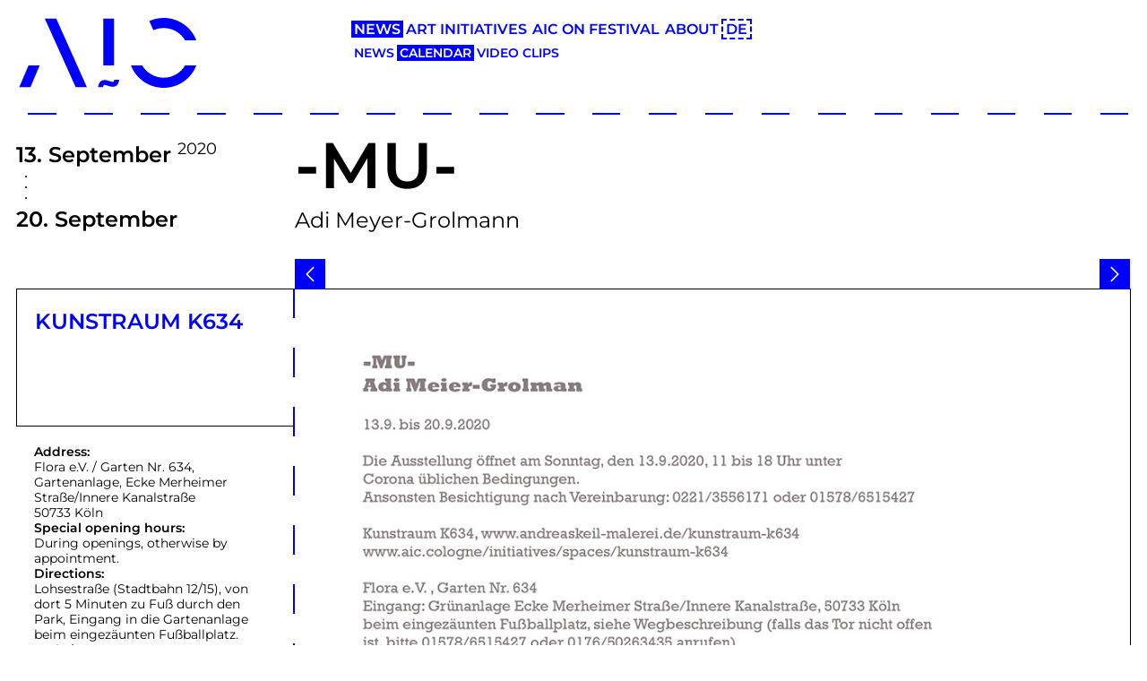

--- FILE ---
content_type: text/html; charset=UTF-8
request_url: https://aic.cologne/en/current/calendar/exhibition/kunstraum-k634/mu
body_size: 6197
content:
<!DOCTYPE html>
<html lang="en">

<head>
  <meta charset="utf-8" />
  <meta name="viewport" content="width=device-width,initial-scale=1.0">

  <title>
    Art Initiatives Cologne | calendar  </title>
  
  <meta name="description" content="">
  <meta name="keywords" content="">
  <meta name="made-by" content="Design and technical realization by brauchbarkeit (https://www.brauchbarkeit.de/)">

  <meta name="subject" content="Art Initiatives Cologne">
  <meta name="publisher" content="Art Initiatives Cologne" />
  <meta name="copyright" content="Art Initiatives Cologne" />

  <meta name="twitter:url" content="https://aic.cologne/en/current/calendar">
  <meta name="twitter:title" content="Art Initiatives Cologne | calendar">
  <meta name="twitter:description" content="">

  <meta property="og:title" content="Art Initiatives Cologne | calendar">
  <meta property="og:description" content="">
  <meta property="og:type" content="website">
  <meta property="og:url" content="https://aic.cologne/en/current/calendar">
  <meta property="og:site_name" content="Art Initiatives Cologne">
  <meta property="og:locale" content="en">
  <meta property="article:author" content="Art Initiatives Cologne">

  <meta name="robots" content="index, follow">
  <meta name="googlebot" content="index,follow">
  <meta name="author" content="Art Initiatives Cologne">
  <meta name="generator" content="Kirby CMS">

  <link rel="canonical" href="https://aic.cologne/en/current/calendar">

          <meta property="og:image" content="https://aic.cologne/media/site/6caf145ba2-1767454879/img-1559-t-1200x630-crop.jpg">
    <meta property="twitter:image" content="https://aic.cologne/media/site/6caf145ba2-1767454879/img-1559-t-1200x630-crop.jpg">
    <meta name="twitter:card" content="summary_large_image">
  
  <link rel="apple-touch-icon" sizes="180x180" href="/src/images/favicons/apple-touch-icon.png">
  <link rel="icon" type="image/png" sizes="32x32" href="/src/images/favicons/favicon-32x32.png">
  <link rel="icon" type="image/png" sizes="16x16" href="/src/images/favicons/favicon-16x16.png">
  <link rel="manifest" href="/src/images/favicons/site.webmanifest">
  <link rel="mask-icon" href="/src/images/favicons/safari-pinned-tab.svg" color="#5bbad5">
  <link rel="shortcut icon" href="/src/images/favicons/favicon.ico">
  <meta name="msapplication-TileColor" content="#da532c">
  <meta name="msapplication-config" content="/src/images/favicons/browserconfig.xml">
  <meta name="theme-color" content="#ffffff">

  
  
  <link rel="stylesheet" href="/src/build/assets/main-B-3nIEqt.css" />
  <script type="module" src="/src/build/assets/main-WRFagAaz.js"></script>

  <style>
    /* SCROLLBAR-COLOR */
    /* Works on Firefox */
    * {
      scrollbar-width: thin;
      scrollbar-color: #0000ff white;
    }

    /* Works on Chrome, Edge, and Safari */
    *::-webkit-scrollbar {
      width: 12px;
    }

    *::-webkit-scrollbar-track {
      background: white;
    }

    *::-webkit-scrollbar-thumb {
      background-color: #0000ff;
      border-radius: 20px;
      border: 3px solid white;
    }
    /* SCROLLBAR-COLOR */

    .c--ci-font,
    .is-active {
      color:
        #0000ff      ;
    }

    :root {
      --brand-color: #0000ff;
    }

    .hover a:hover,
    .ahover:hover {
      text-decoration: underline !important;
      color:
        #0000ff      ;
    }

    .box--colored {
      background-color:
        #0000ff      ;
      border-color:
        #0000ff      ;
    }

    .border-c--ci {
      border-color:
        #0000ff      ;
    }

    .c-responsive-external-video__consent:before {
      background-color:
        #0000ff      ;
    }

    .c--ci {
      color:
        #0000ff      ;
    }

    .calendar-nav__item:hover,
    .calendar-nav__item.is-active,
    .space--pagination:hover,
    .today {
      background-color:
        #0000ff      ;
    }

    .outline-color {
      outline-color:
        #0000ff      ;
    }

    /* .spaces-index__item:hover,
    .spaces-index__item.is-active {
      background-color:
              ;
      !important
    } */
  </style>

  
	<script>
	  	var _paq = window._paq || [];
                    _paq.push(['disableCookies']);
        		_paq.push(['trackPageView']);
	  	_paq.push(['enableLinkTracking']);
	    (function() {
	    	var u='https://matomo.aic.cologne/';
	    	_paq.push(['setTrackerUrl', u+'matomo.php']);
	    	_paq.push(['setSiteId', 1]);
	    	var d=document, g=d.createElement('script'), s=d.getElementsByTagName('script')[0];
	    	g.type='text/javascript'; g.async=true; g.defer=true; g.src=u+'matomo.js'; s.parentNode.insertBefore(g,s);
	  	})();
	</script>


</head>

<body>
  <div id="cookies-eu-banner" style="display: none;">
      <a href="/en/datenschutz" id="cookies-eu-more">
      </a>
  <button id="cookies-eu-reject">
      </button>
  <button id="cookies-eu-accept">
    Accept  </button>
</div>  <header class="header border-b border-dashed border-dashed--horizontal border-brand"
  style="--border-color: #0000ff; border-bottom-width: 2px;">

  <div class="aic-container header__container">

    <div class="header__container__left">
      <a href="https://aic.cologne/en">
        <svg viewBox="0 0 266 104" xmlns="http://www.w3.org/2000/svg" fill="#0000ff" style="max-width: 200px;">
  <path
    d="m102.29 102.86l-45.45-101.96h-17.04l45.852 101.96h16.647m-86.51-32.27l-13.782 32.27h16.697l13.608-32.27h-16.523m232.41 0c-6.415 10.97-18.314 18.361-31.914 18.361-13.6 0-25.499-7.391-31.914-18.361h-16.65c7.482 19.535 26.398 33.411 48.564 33.411 22.17 0 41.08-13.876 48.564-33.411h-16.65m-31.914-70.59c-7.599 0-14.811 1.64-21.318 4.57l6.13 13.752c4.635-2.099 9.776-3.273 15.187-3.273 13.6 0 25.5 7.391 31.914 18.362h16.65c-7.482-19.536-26.398-33.411-48.564-33.411m-97.28 102.86l.243-1.346c.267-1.477.657-2.776 1.159-3.861.53-1.144 1.206-2.109 2.01-2.868.469-.44.971-.824 1.489-1.142.09-.056.177-.106.264-.156 1.288-.729 2.744-1.089 4.362-1.089.514 0 1.057.036 1.613.107.657.078 1.346.212 2.109.411.308.075.604.149.889.234l3.938 1.2 1.352.403c.351.104.801.204 1.339.295.35.059.585.09.738.107.146.013.242.017.303.02.257-.007.573-.053.975-.367.048-.037.097-.082.145-.128.194-.222.33-.411.451-.61.168-.312.299-.649.401-1.026l.272-1h7.258l-.243 1.346c-.267 1.478-.656 2.776-1.159 3.86-.529 1.144-1.205 2.109-2.01 2.869-.469.441-.971.825-1.488 1.141-.09.057-.175.106-.262.156-1.29.73-2.746 1.09-4.364 1.09-.515 0-1.057-.036-1.614-.107-.656-.078-1.345-.212-2.107-.411-.309-.075-.605-.149-.89-.234l-3.939-1.2-1.351-.402c-.352-.105-.803-.204-1.339-.295-.35-.059-.585-.089-.737-.106-.147-.013-.242-.017-.305-.02-.256.007-.572.054-.974.366-.052.042-.1.085-.148.132-.19.218-.327.406-.447.607-.169.312-.3.65-.402 1.027l-.271 1h-7.259m7.585-32.27h16.14v-69.68h-16.14v69.68" />
</svg>
      </a>

      <div class="menu-button-wrapper">
        <button class="menu-button text-brand" style="--color: #0000ff">
          <svg class="menu-button__icon" xmlns="http://www.w3.org/2000/svg" fill="none" viewBox="0 0 24 24"
            stroke-width="3.0" stroke="currentColor">
            <path stroke-linecap="round" stroke-linejoin="round" d="M6 18L18 6M6 6l12 12" />
          </svg>
        </button>
      </div>
    </div>

    <div class="header__container__right">
      <nav class="navigation" data-collapsed="true">
        <ul class="navigation__list">
                      
              <li class="navigation__item">
                <a class="navigation__link navigation__link--active text-brand"
                  style="--color: #0000ff; --background-color: #0000ff;"
                  href="https://aic.cologne/en/current/news">
                  News                </a>

                                  <nav class="sub-navigation sub-navigation--mobile">
                    <ul class="sub-navigation__list">
                                                                        <li class="sub-navigation__item">
                            <a class="sub-navigation__link  text-brand"
                              style="--color: #0000ff; --background-color: #0000ff;"
                              href="https://aic.cologne/en/current/news">
                              News                            </a>
                          </li>
                                                                                                <li class="sub-navigation__item">
                            <a class="sub-navigation__link sub-navigation__link--active text-brand"
                              style="--color: #0000ff; --background-color: #0000ff;"
                              href="https://aic.cologne/en/current/calendar">
                              Calendar                            </a>
                          </li>
                                                                                                <li class="sub-navigation__item">
                            <a class="sub-navigation__link  text-brand"
                              style="--color: #0000ff; --background-color: #0000ff;"
                              href="https://aic.cologne/en/current/aic-proudly-presents">
                              Video clips                            </a>
                          </li>
                                                                  </ul>
                  </nav>
                              </li>

                                  
              <li class="navigation__item">
                <a class="navigation__link  text-brand"
                  style="--color: #0000ff; --background-color: #0000ff;"
                  href="https://aic.cologne/en/initiatives/spaces">
                  Art Initiatives                </a>

                              </li>

                                  
              <li class="navigation__item">
                <a class="navigation__link  text-brand"
                  style="--color: #0000ff; --background-color: #0000ff;"
                  href="https://aic.cologne/en/aic-on-festival/aic-x-review">
                  AIC ON Festival                </a>

                              </li>

                                  
              <li class="navigation__item">
                <a class="navigation__link  text-brand"
                  style="--color: #0000ff; --background-color: #0000ff;"
                  href="https://aic.cologne/en/network/association">
                  About                </a>

                              </li>

                      
          <li class="navigation__item margin-t sm:margin-t" style="--margin-top: 20px; --margin-top-sm: 0px;">
            
            <a class="navigation__link border border-dashed text-brand border-brand"
              style="--color: #0000ff; --background-color: #0000ff; --border-color: #0000ff; border-width: 2px;"
              href="https://aic.cologne/de/current/calendar">
              DE            </a>
          </li>
        </ul>

        <nav class="sub-navigation sub-navigation--desktop">
          <ul class="sub-navigation__list">
                          
                                                      <li class="sub-navigation__item">
                      <a class="sub-navigation__link  text-brand"
                        style="--color: #0000ff; --background-color: #0000ff;"
                        href="https://aic.cologne/en/current/news">
                        News                      </a>
                    </li>
                                                                        <li class="sub-navigation__item">
                      <a class="sub-navigation__link sub-navigation__link--active text-brand"
                        style="--color: #0000ff; --background-color: #0000ff;"
                        href="https://aic.cologne/en/current/calendar">
                        Calendar                      </a>
                    </li>
                                                                        <li class="sub-navigation__item">
                      <a class="sub-navigation__link  text-brand"
                        style="--color: #0000ff; --background-color: #0000ff;"
                        href="https://aic.cologne/en/current/aic-proudly-presents">
                        Video clips                      </a>
                    </li>
                                  
                <li class="navigation__item display-hidden md:display-block" style="visibility: hidden;">
                  
                  <a class="navigation__link text-brand"
                    style="--color: #0000ff; --background-color: #0000ff;"
                    href="https://aic.cologne/de/current/calendar">
                    DE                  </a>
                </li>

                                                                                                                  </ul>
        </nav>
      </nav>
    </div>

  </div>
</header>
  
<div class="aic-container">
      
<div class="display-grid grid-cols-12">
  <div class="col-span-12 md:col-span-3">
    <div class="text-2xl padding md:padding" style="--padding: 18px 0 0 0; --padding-md: 29px 0 0 0;">
      <div>
                <span class="font-semibold">
          13.        </span>
        <span class="font-semibold">
          September        </span>
        <sup>
          2020        </sup>
      </div>
      <div class="leading-none padding-l" style="--padding-left: 3px;"><div>
  <svg xmlns="http://www.w3.org/2000/svg" width="36" height="36" viewBox="0 0 36 36">
    <circle cx="8" cy="8" r="1" fill="black"/>
    <circle cx="8" cy="20" r="1" fill="black"/>
    <circle cx="8" cy="32" r="1" fill="black"/>
  </svg>
</div>
</div>
      <div class="font-semibold">
        <span class="font-semibold">
          20.        </span>
        <span class="font-semibold">
          September        </span>
      </div>
    </div>
  </div>
  <div class="col-span-12 md:col-span-9">
    <div class="padding md:padding" style="--padding: 10px 0 30px 0; --padding-md: 10px 0 60px 0;">
      <div>
        <div class="w-full">
  <h1 class="font-semibold text-left uppercase text-4xl xs:text-5xl md:text-6xl lg:text-7xl padding hyphens-auto" style="--padding: 10px 0;">
    -MU-  </h1>
</div>
      </div>
      <div class="font-normal text-base sm:text-2xl">
        Adi Meyer-Grolmann      </div>
    </div>
  </div>

  <div class="col-span-12 md:col-span-3 border-r border-dashed border-dashed--vertical border-brand order-2 md:order-1"
    style="--border-color: #0000ff; border-right-width: 2px;">
    <div>
      <div class="display-flex flex-col gap" style="--gap: 20px;">
        <div class="border-t border-l border-b padding" style="--padding: 20px 20px 100px 20px;">
          <div>
            <a href="https://aic.cologne/en/initiatives/spaces/kunstraum-k634" class="font-semibold uppercase text-brand hyphens-auto"
              style="--color: #0000ff;">
              <div class="text-2xl">
                Kunstraum K634              </div>
              <div class="text-lg">
                              </div>
            </a>
          </div>
        </div>

        <div class="display-flex flex-col gap padding" style="--padding: 20px; --gap: 20px;">
                      <div class="text-sm leading-tight">
              <div class="font-semibold">
                Address:              </div>
              <div>
                Flora e.V. / Garten Nr. 634, Gartenanlage, Ecke Merheimer Straße/Innere Kanalstraße              </div>
              <div>
                50733 Köln              </div>
            </div>
          
                      <div class="text-sm leading-tight">
              <div class="font-semibold">
                Special opening hours:              </div>
              <div class="normalize-p">
                <p>During openings, otherwise by appointment.</p>              </div>
            </div>
          
                      <div class="text-sm leading-tight">
              <div class="font-semibold">
                Directions:              </div>
              <div>
                Lohsestraße (Stadtbahn 12/15),  von dort 5 Minuten zu Fuß durch den Park, Eingang in die Gartenanlage beim eingezäunten Fußballplatz.              </div>
            </div>
          
                      <div class="text-sm leading-tight">

                              <div>
                  <a href="https://www.andreaskeil-malerei.de/kunstraum-k634/" class="font-semibold text-brand"
                    style="--color: #0000ff;">Website</a>
                </div>
              
              
              
            </div>
                  </div>

                  <div>
            <div class="text-3xl md:text-2xl lg:text-4xl leading-normal font-semibold uppercase">
              Events            </div>

            <div class="display-flex flex-col divide-y border-t border-b border-l border-dashed">
              
                <div class="padding border-dashed" style="--padding: 20px;">
                  <div class="margin-b" style="--margin-bottom: 30px;">

                    <div class="leading-snug">
                                            <span class="font-semibold">
                        13.                      </span>
                      <span class="font-semibold">
                        September                      </span>
                      <sup>
                        2020                      </sup>
                    </div>

                    <div class="leading-snug">
                      11:00                      h                    </div>
                  </div>

                  <div class="leading-tight">
                                          <div class="font-semibold uppercase hyphens-auto">
                                                  <span>
                            Opening:                          </span>
                                                -MU-                      </div>
                    
                                          <div>
                        Adi Meier-Grolmann                      </div>
                                      </div>
                </div>

                          </div>
          </div>
        
      </div>
    </div>
  </div>

  <div class="col-span-12 md:col-span-9 order-1 md:order-2">
          <div class="glide border md:border-l-0">
        <div class="glide__track" data-glide-el="track">
          <ul class="glide__slides">
                          <li class="glide__slide">
  <div class="glide__image">
                        <img src="https://aic.cologne/media/pages/initiatives/spaces/kunstraum-k634/mu/11667a81ca-1746440611/rueckseitemu-1200x741.jpg" alt="">
                    </div>

  </li>                          <li class="glide__slide">
  <div class="glide__image">
                        <img src="https://aic.cologne/media/pages/initiatives/spaces/kunstraum-k634/mu/9d9b04a60b-1746440611/mu-1200x741.jpg" alt="">
                    </div>

  </li>                      </ul>
        </div>
                  <div class="glide__button__container">
            <div class="glide__arrows glide__buttons display-flex justify-between" data-glide-el="controls">
  <button class="glide__arrow glide__arrow--left border-0 text-white bg-brand"
    style="--background-color: #0000ff" data-glide-dir="<">
    <svg xmlns="http://www.w3.org/2000/svg" fill="none" viewBox="0 0 24 24" stroke-width="1.5" stroke="currentColor"
      style="height: 24px; width: 24px;">
      <path stroke-linecap="round" stroke-linejoin="round" d="M15.75 19.5L8.25 12l7.5-7.5" />
    </svg>
  </button>

  <button class="glide__arrow glide__arrow--right border-0 text-white bg-brand"
    style="--background-color: #0000ff" data-glide-dir=">">
    <svg xmlns="http://www.w3.org/2000/svg" fill="none" viewBox="0 0 24 24" stroke-width="1.5" stroke="currentColor"
      style="height: 24px; width: 24px;">
      <path stroke-linecap="round" stroke-linejoin="round" d="M8.25 4.5l7.5 7.5-7.5 7.5" />
    </svg>
  </button>
</div>          </div>
              </div>
    
    <div class="display-grid grid-cols-9">
      <div class="col-span-12 md:col-start-3 md:col-span-5 text-2xl font-semibold text-brand margin md:margin hyphens-auto"
        style="--color: #0000ff; --margin: 30px 0 20px 0; --margin-md: 40px 0 20px 0;">
        -MU-      </div>
      <div class="col-span-12 md:col-start-3 md:col-span-5 font-semibold text-brand text-left margin"
        style="--margin: 0 0 20px 0;">
              </div>
      <div class="col-span-12 md:col-start-3 md:col-span-5 text-sm sm:text-base xl:text-base">
        <p><a href="https://www.kuenstlerverzeichnis-koeln.de/Kuenstler/adi-meier-grolmann">https://www.kuenstlerverzeichnis-koeln.de/Kuenstler/adi-meier-grolmann</a></p>      </div>
    </div>

  </div>
</div>
  </div>


  <footer class="aic-container footer">
  <nav>
    <ul class="footer__list">
      <li class="text-right margin-b" style="margin-bottom: 0px;">
        <a href="https://aic.cologne/en" class="footer__link font-semibold text-4xl md:text-6xl uppercase text-brand"
          style="--color: #0000ff">
          Art Initiatives Cologne        </a>
      </li>
              <li class="text-right">
          <a href="https://aic.cologne/en/network/datenschutz" class="footer__link footer__link--light font-semibold text-4xl md:text-6xl uppercase text-brand"
            style="--color: #0000ff; --background-color: #0000ff;">
            Data protection          </a>
        </li>
                    <li class="text-right">
          <a href="https://aic.cologne/en/network/contact" class="footer__link footer__link--light font-semibold text-4xl md:text-6xl uppercase text-brand"
            style="--color: #0000ff; --background-color: #0000ff;">
            Imprint          </a>
        </li>
                    <li class="text-right">
          <a href="https://aic.cologne/en/network/newsletter" class="footer__link footer__link--light font-semibold text-4xl md:text-6xl uppercase text-brand"
            style="--color: #0000ff; --background-color: #0000ff;">
            Newsletter
          </a>
        </li>
            <li class="text-right">
        <a href="https://www.facebook.com/aic.cologne" class="footer__link footer__link--light font-semibold text-4xl md:text-6xl uppercase text-brand"
          style="--color: #0000ff; --background-color: #0000ff;">
          Facebook        </a>
      </li>
      <li class="text-right">
        <!-- Small link variant -->
        <!-- class="footer__link font-semibold footer__link--sm text-sm uppercase text-brand" -->
        <a href="https://www.instagram.com/aic_artinitiativescologne/"
          class="footer__link footer__link--light font-semibold text-4xl md:text-6xl uppercase text-brand"
          style="--color: #0000ff; --background-color: #0000ff;">
          Instagram        </a>
      </li>
    </ul>
  </nav>
</footer>

<div class="border-b border-dashed border-dashed--horizontal border-brand margin-b"
  style="--border-color: #0000ff; border-bottom-width: 2px; margin-bottom: 100px;">
  <div class="aic-container">
    <div class="display-grid grid-cols-12 items-end">
      <div class="col-span-12 md:col-span-3 border border-b-0" style="height: 210px;">
        <a href="https://aic.cologne/en" style="width: 100%; height: 100%; display: grid; place-items: center;">
          <svg viewBox="0 0 266 104" xmlns="http://www.w3.org/2000/svg" fill="#000" style="max-width: 200px;">
  <path
    d="m102.29 102.86l-45.45-101.96h-17.04l45.852 101.96h16.647m-86.51-32.27l-13.782 32.27h16.697l13.608-32.27h-16.523m232.41 0c-6.415 10.97-18.314 18.361-31.914 18.361-13.6 0-25.499-7.391-31.914-18.361h-16.65c7.482 19.535 26.398 33.411 48.564 33.411 22.17 0 41.08-13.876 48.564-33.411h-16.65m-31.914-70.59c-7.599 0-14.811 1.64-21.318 4.57l6.13 13.752c4.635-2.099 9.776-3.273 15.187-3.273 13.6 0 25.5 7.391 31.914 18.362h16.65c-7.482-19.536-26.398-33.411-48.564-33.411m-97.28 102.86l.243-1.346c.267-1.477.657-2.776 1.159-3.861.53-1.144 1.206-2.109 2.01-2.868.469-.44.971-.824 1.489-1.142.09-.056.177-.106.264-.156 1.288-.729 2.744-1.089 4.362-1.089.514 0 1.057.036 1.613.107.657.078 1.346.212 2.109.411.308.075.604.149.889.234l3.938 1.2 1.352.403c.351.104.801.204 1.339.295.35.059.585.09.738.107.146.013.242.017.303.02.257-.007.573-.053.975-.367.048-.037.097-.082.145-.128.194-.222.33-.411.451-.61.168-.312.299-.649.401-1.026l.272-1h7.258l-.243 1.346c-.267 1.478-.656 2.776-1.159 3.86-.529 1.144-1.205 2.109-2.01 2.869-.469.441-.971.825-1.488 1.141-.09.057-.175.106-.262.156-1.29.73-2.746 1.09-4.364 1.09-.515 0-1.057-.036-1.614-.107-.656-.078-1.345-.212-2.107-.411-.309-.075-.605-.149-.89-.234l-3.939-1.2-1.351-.402c-.352-.105-.803-.204-1.339-.295-.35-.059-.585-.089-.737-.106-.147-.013-.242-.017-.305-.02-.256.007-.572.054-.974.366-.052.042-.1.085-.148.132-.19.218-.327.406-.447.607-.169.312-.3.65-.402 1.027l-.271 1h-7.259m7.585-32.27h16.14v-69.68h-16.14v69.68" />
</svg>
        </a>
      </div>
      <div class="display-hidden md:display-block col-span-3"></div>
      <div class="display-hidden md:display-block col-span-3 border border-b-0 border-r-0" style="height: 100px;"></div>
      <div class="display-hidden md:display-block col-span-3 border border-b-0" style="height: 100px;"></div>
    </div>
  </div>
</div>

  <script src="https://aic.cologne/src/js/legacy/app.js"></script>
  <script type="text/javascript">
    $(document).ready(function () {
      $(".js-tabs a").click(function (event) {
        event.preventDefault();
        $(this).addClass("is-active");
        $(this).siblings().removeClass("is-active");
        var tab = $(this).attr("href");
        $(".js-tab").not(tab).css("display", "none");
        $(tab).fadeIn();
      });

      var $silderItemBars = $(".home__slider__bar");
      var $slider = $(".slider");

      $slider.on("init", function (slick) {
        $silderItemBars.eq(0).addClass("home__slider__bar--zoom");
      });

      $slider
        .slick({
          autoplay: true,
          autoplaySpeed: 5000,
          arrows: true,
          // variableWidth: true,
          adaptiveHeight: true,
          adaptiveWidth: true,

          slidesToShow: 1,
          prevArrow:
            '<button type="button" class="slick-prev  svg-icon-arrow--left--black"></button>',
          nextArrow:
            '<button type="button" class="slick-next  svg-icon-arrow--right--black"></button>',
        })
        .on("afterChange", function (event, slick, currentSlide) {
          $silderItemBars.each(function (i) {
            var $el = $(this);
            if (i == currentSlide) {
              $el.addClass("home__slider__bar--zoom");
            } else {
              $el.removeClass("home__slider__bar--zoom");
            }
          });
        });

      $(window).on("resize load", function () {
        if ($(window).width() < 625) {
          $("#headerFirst").removeClass("box--aspect-ratio");
          $("#toggle").show();
          $("#changeOne").insertAfter("#changeTwo");
          $("#infotext").insertBefore("#calendar");
        } else if ($(window).width() < 800) {
          $("#headerFirst").removeClass("box--aspect-ratio");
          $("#toggle").show();
          $("#changeTwo").insertAfter("#changeOne");
          $("#infotext").insertBefore("#coloredText");
        } else {
          $("#headerFirst").addClass("box--aspect-ratio");
          $("#toggle").hide();
          $(".mobile-nav").hide();
          $("#changeTwo").insertAfter("#changeOne");
          $("#infotext").insertBefore("#coloredText");
        }
      });

      $("#toggle").click(function (e) {
        $(".mobile-nav").slideToggle(250);
        if ($(this).hasClass("mobile-nav-active")) {
          $(this).removeClass("mobile-nav-active").addClass("mobile-nav-inactive");
        } else {
          $(this).addClass("mobile-nav-active").removeClass("mobile-nav-inactive");
        }
        e.preventDefault();
      });

      $(window).on("load scroll", function (event) {
        $(".box--scaled1").each(function (i, el) {
          var el = $(el);
          if (el.visible() || el.vis(true)) {
            el.addClass("resize1");
          }
        });
        $(".box--scaled05").each(function (i, el) {
          var el = $(el);
          if (el.visible(true) || el.vis(true)) {
            el.addClass("resize05");
          }
        });
        $(".aic-header__box--mid").each(function (i, el) {
          var el = $(el);
          if (el.visible(true) || el.vis(true)) {
            el.addClass("resize1-translate");
          }
        });
      });

      var i = 1;
      var lang = {
        am: "",
        pm: "",
        AM: "",
        PM: "",
        decimal: ".",
        mins: "Min",
        hr: "Std",
        hrs: "Std",
      };
      var options = {
        timeFormat: "G:ia",
        lang: lang,
        show2400: true,
        scrollDefault: "18:00",
      };
    });
  </script>

</body>

</html>


--- FILE ---
content_type: text/css
request_url: https://aic.cologne/src/build/assets/main-B-3nIEqt.css
body_size: 23331
content:
@charset "UTF-8";.c--ci,input[type=submit],input[type=button],.mc-email{color:#93117e}.bg-c--ci,input[type=submit]:active{background-color:#93117e}.border-c--ci{border-color:#93117e}.c--ci-font{color:#b9ba00}.bg-c--ci-font{background-color:#b9ba00}.border-c--ci-font{border-color:#b9ba00}.c--black{color:#000}.bg-c--black{background-color:#000}.border-c--black{border-color:#000}.c--white,input[type=submit]:active{color:#fff}.bg-c--white{background-color:#fff}.border-c--white{border-color:#fff}.c--txt{color:#000}.bg-c--txt{background-color:#000}.border-c--txt{border-color:#000}.c--highlight{color:#791667}.bg-c--highlight{background-color:#791667}.border-c--highlight{border-color:#791667}.c--grey-light{color:#f5f6f5}.bg-c--grey-light{background-color:#f5f6f5}.border-c--grey-light{border-color:#f5f6f5}.c--grey{color:gray}.outline-color,select,select:focus,input{outline:none}/*!*
 *
 * inuitcss.com -- @inuitcss -- @csswizardry
 *
 *//*! normalize.css v2.1.0 | MIT License | git.io/normalize */article,aside,details,figcaption,figure,footer,header,hgroup,main,nav,section,summary{display:block}audio,canvas,video{display:inline-block}audio:not([controls]){display:none;height:0}[hidden]{display:none}html{font-family:sans-serif;-webkit-text-size-adjust:100%;-ms-text-size-adjust:100%}body{margin:0}a:focus{outline:thin dotted}a:active,a:hover{outline:0}h1{font-size:2em;margin:.67em 0}abbr[title]{border-bottom:1px dotted}b,strong{font-weight:600}dfn{font-style:italic}hr{-moz-box-sizing:content-box;box-sizing:content-box;height:0}mark{background:#ff0;color:#000}code,kbd,pre,samp{font-family:monospace,serif;font-size:1em}pre{white-space:pre-wrap}q{quotes:"“" "”" "‘" "’"}small{font-size:80%}sub,sup{font-size:75%;line-height:0;position:relative;vertical-align:baseline}sup{top:-.5em}sub{bottom:-.25em}img{border:0}svg:not(:root){overflow:hidden}figure{margin:0}fieldset{border:1px solid #c0c0c0;margin:0 2px;padding:.35em .625em .75em}legend{border:0;padding:0}button,input,select,textarea{font-family:inherit;font-size:100%;margin:0}button,input{line-height:normal}button,select{text-transform:none}button,html input[type=button],input[type=reset],input[type=submit]{-webkit-appearance:button;cursor:pointer}button[disabled],html input[disabled]{cursor:default}input[type=checkbox],input[type=radio]{box-sizing:border-box;padding:0}input[type=search]{-webkit-appearance:textfield;-moz-box-sizing:content-box;-webkit-box-sizing:content-box;box-sizing:content-box}input[type=search]::-webkit-search-cancel-button,input[type=search]::-webkit-search-decoration{-webkit-appearance:none}button::-moz-focus-inner,input::-moz-focus-inner{border:0;padding:0}textarea{overflow:auto;vertical-align:top}table{border-collapse:collapse;border-spacing:0}*,*:before,*:after{-webkit-box-sizing:border-box;-moz-box-sizing:border-box;-ms-box-sizing:border-box;-o-box-sizing:border-box;box-sizing:border-box}h1,h2,h3,h4,h5,h6,p,blockquote,pre,dl,dd,ol,ul,form,fieldset,legend,table,th,td,caption,hr{margin:0;padding:0}abbr[title],dfn[title]{cursor:help}u,ins{text-decoration:none}ins{border-bottom:1px solid}img{font-style:italic}label,input,textarea,button,select,option{cursor:pointer}.text-input:active,.text-input:focus,textarea:active,textarea:focus{cursor:text;outline:none}.cf:after,.nav:after{content:"";display:table;clear:both}h1,h2,h3,h4,h5,h6,hgroup,ul,ol,dl,blockquote,p,address,table,fieldset,figure,pre,.form-fields>li,.media,.island,.islet{margin-bottom:18px;margin-bottom:1.5rem}.islet h1,.islet h2,.islet h3,.islet h4,.islet h5,.islet h6,.islet hgroup,.islet ul,.islet ol,.islet dl,.islet blockquote,.islet p,.islet address,.islet table,.islet fieldset,.islet figure,.islet pre,.islet .form-fields>li,.islet .media,.islet .island,.islet .islet{margin-bottom:9px;margin-bottom:.75rem}.landmark{margin-bottom:36px;margin-bottom:3rem}hr{margin-bottom:16px;margin-bottom:1.3333333333rem}ul,ol,dd{margin-left:36px;margin-left:3rem}html{font:.75em/1.6666666667 Montserrat,sans-serif;overflow-y:scroll;min-height:100%}h1,.alpha{font-size:48px;font-size:4rem;line-height:1.25}h2,.beta{font-size:20px;font-size:1.6666666667rem;line-height:1}h3,.gamma{font-size:18px;font-size:1.5rem;line-height:1.1111111111}h4,.delta{font-size:16px;font-size:1.3333333333rem;line-height:1.25}h5,.epsilon{font-size:14px;font-size:1.1666666667rem;line-height:1.4285714286}h6,.zeta{font-size:12px;font-size:1rem;line-height:1.6666666667}hgroup .hN{margin-bottom:0}.giga{font-size:96px;font-size:8rem;line-height:1.0416666667}.mega{font-size:72px;font-size:6rem;line-height:1.1111111111}.kilo{font-size:48px;font-size:4rem;line-height:1.25}.lede,.lead{font-size:13.5px;font-size:1.125rem;line-height:1.4814814815}.smallprint,.milli{font-size:10px;font-size:.8333333333rem;line-height:2}.micro{font-size:8px;font-size:.6666666667rem;line-height:2.5}q{quotes:"‘" "’" "“" "”"}q:before{content:"‘";content:open-quote}q:after{content:"’";content:close-quote}q q:before{content:"“";content:open-quote}q q:after{content:"”";content:close-quote}blockquote{quotes:"“" "”"}blockquote p:before{content:"“";content:open-quote}blockquote p:after{content:"";content:no-close-quote}blockquote p:last-of-type:after{content:"”";content:close-quote}blockquote q:before{content:"‘";content:open-quote}blockquote q:after{content:"’";content:close-quote}blockquote{text-indent:-.41em}blockquote p:last-of-type{margin-bottom:0}.source{display:block;text-indent:0}.source:before{content:"—"}pre{overflow:auto}pre mark{background:none;border-bottom:1px solid;color:inherit}.code-comment{opacity:.75;filter:alpha(opacity=75)}.line-numbers{font-family:monospace,serif;list-style:decimal-leading-zero inside;white-space:nowrap;overflow:auto;margin-left:0}.line-numbers code{white-space:pre}img{max-width:100%}img[width],img[height]{max-width:none}.img--round{border-radius:4px}.img--right{float:right;margin-bottom:18px;margin-left:18px}.img--left{float:left;margin-right:18px;margin-bottom:18px}.img--center{display:block;margin-right:auto;margin-bottom:18px;margin-left:auto}.img--short{height:90px}.img--medium{height:180px}.img--tall{height:270px}figure>img{display:block}li>ul,li>ol{margin-bottom:0}.numbered-list{list-style-type:decimal}table{width:100%}th,td{padding:4.5px;text-align:left}@media screen and (min-width: 480px){th,td{padding:9px}}[colspan]{text-align:center}[colspan="1"]{text-align:left}[rowspan]{vertical-align:middle}[rowspan="1"]{vertical-align:top}.numerical{text-align:right}.t5{width:5%}.t10{width:10%}.t12{width:12.5%}.t15{width:15%}.t20{width:20%}.t25{width:25%}.t30{width:30%}.t33{width:33.333%}.t35{width:35%}.t37{width:37.5%}.t40{width:40%}.t45{width:45%}.t50{width:50%}.t55{width:55%}.t60{width:60%}.t62{width:62.5%}.t65{width:65%}.t66{width:66.666%}.t70{width:70%}.t75{width:75%}.t80{width:80%}.t85{width:85%}.t87{width:87.5%}.t90{width:90%}.t95{width:95%}.table--bordered th,.table--bordered td{border:1px solid #ccc}.table--bordered th:empty,.table--bordered td:empty{border:none}.table--bordered thead tr:last-child th{border-bottom-width:2px}.table--bordered tbody tr th:last-of-type{border-right-width:2px}.table--striped tbody tr:nth-of-type(odd){background-color:#ffc}.table--data{font:12px/1.5 sans-serif}fieldset{padding:18px}.form-fields{list-style:none;margin:0}.form-fields>li:last-child{margin-bottom:0}label,.label{display:block}.additional{display:block;font-weight:400}.check-list{list-style:none;margin:0}.check-label,.check-list label,.check-list .label{display:inline-block}.spoken-form label{display:inline-block;font:inherit}.extra-help{display:inline-block;visibility:hidden}.text-input:active+.extra-help,.text-input:focus+.extra-help{visibility:visible}.grid,.grid--full{margin-left:-18px;list-style:none;margin-bottom:0}.grid>.grid,.grid--full>.grid,.grid>.grid--full,.grid--full>.grid--full{margin-left:0}.grid__item{display:inline-block;width:100%;padding-left:18px;vertical-align:top}.grid--full{margin-left:0}.grid--full>.grid__item{padding-left:0}.nav{list-style:none;margin-left:0}.nav>li,.nav>li>a{display:inline-block;display:inline;zoom:1}.nav--stacked>li{display:list-item}.nav--stacked>li>a{display:block}.nav--banner{text-align:center}.nav--block{line-height:1;letter-spacing:-.31em;word-spacing:-.43em;white-space:nowrap}.nav--block>li{letter-spacing:normal;word-spacing:normal}.nav--block>li>a{padding:9px}.nav--fit{display:table;width:100%}.nav--fit>li{display:table-cell}.nav--fit>li>a{display:block}.nav--keywords>li:after{content:"," " "}.nav--keywords>li:last-child:after{display:none}.one-whole{width:100%}.one-half,.six-twelfths,.five-tenths,.four-eighths,.three-sixths,.two-quarters{width:50%}.one-third,.four-twelfths,.two-sixths{width:33.333%}.two-thirds,.eight-twelfths,.four-sixths{width:66.666%}.one-quarter,.three-twelfths,.two-eighths{width:25%}.three-quarters,.nine-twelfths,.six-eighths{width:75%}.one-fifth,.two-tenths{width:20%}.two-fifths,.four-tenths{width:40%}.three-fifths,.six-tenths{width:60%}.four-fifths,.eight-tenths{width:80%}.one-sixth,.two-twelfths{width:16.666%}.five-sixths,.ten-twelfths{width:83.333%}.one-eighth{width:12.5%}.three-eighths{width:37.5%}.five-eighths{width:62.5%}.seven-eighths{width:87.5%}.one-tenth{width:10%}.three-tenths{width:30%}.seven-tenths{width:70%}.nine-tenths{width:90%}.one-twelfth{width:8.333%}.five-twelfths{width:41.666%}.seven-twelfths{width:58.333%}.eleven-twelfths{width:91.666%}@media only screen and (max-width: 639px){.palm-one-whole{width:100%}.palm-one-half,.palm-six-twelfths,.palm-five-tenths,.palm-four-eighths,.palm-three-sixths,.palm-two-quarters{width:50%}.palm-one-third,.palm-four-twelfths,.palm-two-sixths{width:33.333%}.palm-two-thirds,.palm-eight-twelfths,.palm-four-sixths{width:66.666%}.palm-one-quarter,.palm-three-twelfths,.palm-two-eighths{width:25%}.palm-three-quarters,.palm-nine-twelfths,.palm-six-eighths{width:75%}.palm-one-fifth,.palm-two-tenths{width:20%}.palm-two-fifths,.palm-four-tenths{width:40%}.palm-three-fifths,.palm-six-tenths{width:60%}.palm-four-fifths,.palm-eight-tenths{width:80%}.palm-one-sixth,.palm-two-twelfths{width:16.666%}.palm-five-sixths,.palm-ten-twelfths{width:83.333%}.palm-one-eighth{width:12.5%}.palm-three-eighths{width:37.5%}.palm-five-eighths{width:62.5%}.palm-seven-eighths{width:87.5%}.palm-one-tenth{width:10%}.palm-three-tenths{width:30%}.palm-seven-tenths{width:70%}.palm-nine-tenths{width:90%}.palm-one-twelfth{width:8.333%}.palm-five-twelfths{width:41.666%}.palm-seven-twelfths{width:58.333%}.palm-eleven-twelfths{width:91.666%}}@media only screen and (min-width: 640px) and (max-width: 799px){.lap-one-whole{width:100%}.lap-one-half,.lap-six-twelfths,.lap-five-tenths,.lap-four-eighths,.lap-three-sixths,.lap-two-quarters{width:50%}.lap-one-third,.lap-four-twelfths,.lap-two-sixths{width:33.333%}.lap-two-thirds,.lap-eight-twelfths,.lap-four-sixths{width:66.666%}.lap-one-quarter,.lap-three-twelfths,.lap-two-eighths{width:25%}.lap-three-quarters,.lap-nine-twelfths,.lap-six-eighths{width:75%}.lap-one-fifth,.lap-two-tenths{width:20%}.lap-two-fifths,.lap-four-tenths{width:40%}.lap-three-fifths,.lap-six-tenths{width:60%}.lap-four-fifths,.lap-eight-tenths{width:80%}.lap-one-sixth,.lap-two-twelfths{width:16.666%}.lap-five-sixths,.lap-ten-twelfths{width:83.333%}.lap-one-eighth{width:12.5%}.lap-three-eighths{width:37.5%}.lap-five-eighths{width:62.5%}.lap-seven-eighths{width:87.5%}.lap-one-tenth{width:10%}.lap-three-tenths{width:30%}.lap-seven-tenths{width:70%}.lap-nine-tenths{width:90%}.lap-one-twelfth{width:8.333%}.lap-five-twelfths{width:41.666%}.lap-seven-twelfths{width:58.333%}.lap-eleven-twelfths{width:91.666%}}@media only screen and (min-width: 640px){.lap-and-up-one-whole{width:100%}.lap-and-up-one-half,.lap-and-up-six-twelfths,.lap-and-up-five-tenths,.lap-and-up-four-eighths,.lap-and-up-three-sixths,.lap-and-up-two-quarters{width:50%}.lap-and-up-one-third,.lap-and-up-four-twelfths,.lap-and-up-two-sixths{width:33.333%}.lap-and-up-two-thirds,.lap-and-up-eight-twelfths,.lap-and-up-four-sixths{width:66.666%}.lap-and-up-one-quarter,.lap-and-up-three-twelfths,.lap-and-up-two-eighths{width:25%}.lap-and-up-three-quarters,.lap-and-up-nine-twelfths,.lap-and-up-six-eighths{width:75%}.lap-and-up-one-fifth,.lap-and-up-two-tenths{width:20%}.lap-and-up-two-fifths,.lap-and-up-four-tenths{width:40%}.lap-and-up-three-fifths,.lap-and-up-six-tenths{width:60%}.lap-and-up-four-fifths,.lap-and-up-eight-tenths{width:80%}.lap-and-up-one-sixth,.lap-and-up-two-twelfths{width:16.666%}.lap-and-up-five-sixths,.lap-and-up-ten-twelfths{width:83.333%}.lap-and-up-one-eighth{width:12.5%}.lap-and-up-three-eighths{width:37.5%}.lap-and-up-five-eighths{width:62.5%}.lap-and-up-seven-eighths{width:87.5%}.lap-and-up-one-tenth{width:10%}.lap-and-up-three-tenths{width:30%}.lap-and-up-seven-tenths{width:70%}.lap-and-up-nine-tenths{width:90%}.lap-and-up-one-twelfth{width:8.333%}.lap-and-up-five-twelfths{width:41.666%}.lap-and-up-seven-twelfths{width:58.333%}.lap-and-up-eleven-twelfths{width:91.666%}}@media only screen and (max-width: 1024px){.portable-one-whole{width:100%}.portable-one-half,.portable-six-twelfths,.portable-five-tenths,.portable-four-eighths,.portable-three-sixths,.portable-two-quarters{width:50%}.portable-one-third,.portable-four-twelfths,.portable-two-sixths{width:33.333%}.portable-two-thirds,.portable-eight-twelfths,.portable-four-sixths{width:66.666%}.portable-one-quarter,.portable-three-twelfths,.portable-two-eighths{width:25%}.portable-three-quarters,.portable-nine-twelfths,.portable-six-eighths{width:75%}.portable-one-fifth,.portable-two-tenths{width:20%}.portable-two-fifths,.portable-four-tenths{width:40%}.portable-three-fifths,.portable-six-tenths{width:60%}.portable-four-fifths,.portable-eight-tenths{width:80%}.portable-one-sixth,.portable-two-twelfths{width:16.666%}.portable-five-sixths,.portable-ten-twelfths{width:83.333%}.portable-one-eighth{width:12.5%}.portable-three-eighths{width:37.5%}.portable-five-eighths{width:62.5%}.portable-seven-eighths{width:87.5%}.portable-one-tenth{width:10%}.portable-three-tenths{width:30%}.portable-seven-tenths{width:70%}.portable-nine-tenths{width:90%}.portable-one-twelfth{width:8.333%}.portable-five-twelfths{width:41.666%}.portable-seven-twelfths{width:58.333%}.portable-eleven-twelfths{width:91.666%}}@media only screen and (min-width: 800px){.desk-one-whole{width:100%}.desk-one-half,.desk-six-twelfths,.desk-five-tenths,.desk-four-eighths,.desk-three-sixths,.desk-two-quarters{width:50%}.desk-one-third,.desk-four-twelfths,.desk-two-sixths{width:33.333%}.desk-two-thirds,.desk-eight-twelfths,.desk-four-sixths{width:66.666%}.desk-one-quarter,.desk-three-twelfths,.desk-two-eighths{width:25%}.desk-three-quarters,.desk-nine-twelfths,.desk-six-eighths{width:75%}.desk-one-fifth,.desk-two-tenths{width:20%}.desk-two-fifths,.desk-four-tenths{width:40%}.desk-three-fifths,.desk-six-tenths{width:60%}.desk-four-fifths,.desk-eight-tenths{width:80%}.desk-one-sixth,.desk-two-twelfths{width:16.666%}.desk-five-sixths,.desk-ten-twelfths{width:83.333%}.desk-one-eighth{width:12.5%}.desk-three-eighths{width:37.5%}.desk-five-eighths{width:62.5%}.desk-seven-eighths{width:87.5%}.desk-one-tenth{width:10%}.desk-three-tenths{width:30%}.desk-seven-tenths{width:70%}.desk-nine-tenths{width:90%}.desk-one-twelfth{width:8.333%}.desk-five-twelfths{width:41.666%}.desk-seven-twelfths{width:58.333%}.desk-eleven-twelfths{width:91.666%}}.brand{font-family:Helvetica Neue,sans-serif!important;color:#4a8ec2!important}.brand-face{font-family:Helvetica Neue,sans-serif!important}.brand-color,.brand-colour{color:#4a8ec2!important}.float--right{float:right!important}.float--left{float:left!important}.float--none{float:none!important}.text--left{text-align:left!important}.text--center{text-align:center!important}.text--right{text-align:right!important}.weight--light{font-weight:300!important}.weight--normal{font-weight:400!important}.weight--semibold{font-weight:600!important}.push{margin:18px!important}.push--top{margin-top:18px!important}.push--right{margin-right:18px!important}.push--bottom{margin-bottom:18px!important}.push--left{margin-left:18px!important}.push--ends{margin-top:18px!important;margin-bottom:18px!important}.push--sides{margin-right:18px!important;margin-left:18px!important}.push-half{margin:9px!important}.push-half--top{margin-top:9px!important}.push-half--right{margin-right:9px!important}.push-half--bottom{margin-bottom:9px!important}.push-half--left{margin-left:9px!important}.push-half--ends{margin-top:9px!important;margin-bottom:9px!important}.push-half--sides{margin-right:9px!important;margin-left:9px!important}.flush{margin:0!important}.flush--top{margin-top:0!important}.flush--right{margin-right:0!important}.flush--bottom{margin-bottom:0!important}.flush--left{margin-left:0!important}.flush--ends{margin-top:0!important;margin-bottom:0!important}.flush--sides{margin-right:0!important;margin-left:0!important}.soft{padding:18px!important}.soft--top{padding-top:18px!important}.soft--right{padding-right:18px!important}.soft--bottom{padding-bottom:18px!important}.soft--left{padding-left:18px!important}.soft--ends{padding-top:18px!important;padding-bottom:18px!important}.soft--sides{padding-right:18px!important;padding-left:18px!important}.soft-half{padding:9px!important}.soft-half--top{padding-top:9px!important}.soft-half--right{padding-right:9px!important}.soft-half--bottom{padding-bottom:9px!important}.soft-half--left{padding-left:9px!important}.soft-half--ends{padding-top:9px!important;padding-bottom:9px!important}.soft-half--sides{padding-right:9px!important;padding-left:9px!important}.hard{padding:0!important}.hard--top{padding-top:0!important}.hard--right{padding-right:0!important}.hard--bottom{padding-bottom:0!important}.hard--left{padding-left:0!important}.hard--ends{padding-top:0!important;padding-bottom:0!important}.hard--sides{padding-right:0!important;padding-left:0!important}.full-bleed{margin-right:-18px!important;margin-left:-18px!important}.islet .full-bleed{margin-right:-9px!important;margin-left:-9px!important}.informative{cursor:help!important}.muted{opacity:.5!important;filter:alpha(opacity=50)!important}.proceed{text-align:right!important}.go:after{content:" " "»"!important}.caps{text-transform:uppercase!important}.accessibility,.visuallyhidden{border:0!important;clip:rect(0 0 0 0)!important;height:1px!important;margin:-1px!important;overflow:hidden!important;padding:0!important;position:absolute!important;width:1px!important}@media only screen and (max-width: 639px){.accessibility--palm,.visuallyhidden--palm{border:0!important;clip:rect(0 0 0 0)!important;height:1px!important;margin:-1px!important;overflow:hidden!important;padding:0!important;position:absolute!important;width:1px!important}}@media only screen and (min-width: 640px) and (max-width: 799px){.accessibility--lap,.visuallyhidden--lap{border:0!important;clip:rect(0 0 0 0)!important;height:1px!important;margin:-1px!important;overflow:hidden!important;padding:0!important;position:absolute!important;width:1px!important}}@media only screen and (min-width: 640px){.accessibility--lap-and-up,.visuallyhidden--lap-and-up{border:0!important;clip:rect(0 0 0 0)!important;height:1px!important;margin:-1px!important;overflow:hidden!important;padding:0!important;position:absolute!important;width:1px!important}}@media only screen and (max-width: 1024px){.accessibility--portable,.visuallyhidden--portable{border:0!important;clip:rect(0 0 0 0)!important;height:1px!important;margin:-1px!important;overflow:hidden!important;padding:0!important;position:absolute!important;width:1px!important}}@media only screen and (min-width: 800px){.accessibility--desk,.visuallyhidden--desk{border:0!important;clip:rect(0 0 0 0)!important;height:1px!important;margin:-1px!important;overflow:hidden!important;padding:0!important;position:absolute!important;width:1px!important}}@media only screen and (min-width: 1024px){.accessibility--desk-wide,.visuallyhidden--desk-wide{border:0!important;clip:rect(0 0 0 0)!important;height:1px!important;margin:-1px!important;overflow:hidden!important;padding:0!important;position:absolute!important;width:1px!important}}.slick-slider{position:relative;display:block;-moz-box-sizing:border-box;box-sizing:border-box;-webkit-touch-callout:none;-webkit-user-select:none;-khtml-user-select:none;-moz-user-select:none;-ms-user-select:none;user-select:none;-ms-touch-action:pan-y;touch-action:pan-y;-webkit-tap-highlight-color:transparent}.slick-list{position:relative;overflow:hidden;display:block;margin:0;padding:0}.slick-list:focus{outline:none}.slick-list.dragging{cursor:pointer;cursor:hand}.slick-slider .slick-track,.slick-slider .slick-list{-webkit-transform:translate3d(0,0,0);-moz-transform:translate3d(0,0,0);-ms-transform:translate3d(0,0,0);-o-transform:translate3d(0,0,0);transform:translateZ(0)}.slick-track{position:relative;left:0;top:0;display:block}.slick-track:before,.slick-track:after{content:"";display:table}.slick-track:after{clear:both}.slick-loading .slick-track{visibility:hidden}.slick-slide{float:left;height:100%;min-height:1px;display:none}[dir=rtl] .slick-slide{float:right}.slick-slide img{display:block}.slick-slide.slick-loading img{display:none}.slick-slide.dragging img{pointer-events:none}.slick-initialized .slick-slide{display:block}.slick-loading .slick-slide{visibility:hidden}.slick-vertical .slick-slide{display:block;height:auto;border:1px solid transparent}.slick-arrow.slick-hidden{display:none}@font-face{font-family:slick;src:url([data-uri]) format("embedded-opentype"),url([data-uri]) format("woff"),url([data-uri]) format("truetype"),url(/src/build/assets/slick-BlzDm7g2.svg#slick) format("svg");font-weight:400;font-style:normal}.slick-prev,.slick-next{position:absolute;display:block;height:20px;width:20px;line-height:0px;font-size:0px;cursor:pointer;background:transparent;color:transparent;top:50%;margin-top:-10px\	;-webkit-transform:translate(0,-50%);-ms-transform:translate(0,-50%);transform:translateY(-50%);padding:0;border:none;outline:none}.slick-prev:hover,.slick-prev:focus,.slick-next:hover,.slick-next:focus{outline:none;color:transparent}.slick-prev:hover:before,.slick-prev:focus:before,.slick-next:hover:before,.slick-next:focus:before{opacity:1}.slick-prev.slick-disabled:before,.slick-next.slick-disabled:before{opacity:.25}.slick-prev:before,.slick-next:before{font-family:slick;font-size:20px;line-height:1;color:#fff;opacity:.75;-webkit-font-smoothing:antialiased;-moz-osx-font-smoothing:grayscale}.slick-prev{left:-25px}[dir=rtl] .slick-prev{left:auto;right:-25px}.slick-prev:before{content:"←"}[dir=rtl] .slick-prev:before{content:"→"}.slick-next{right:-25px}[dir=rtl] .slick-next{left:-25px;right:auto}.slick-next:before{content:"→"}[dir=rtl] .slick-next:before{content:"←"}.slick-slider{margin-bottom:30px}.slick-dots{position:absolute;bottom:-45px;list-style:none;display:block;text-align:center;padding:0;width:100%}.slick-dots li{position:relative;display:inline-block;height:20px;width:20px;margin:0 5px;padding:0;cursor:pointer}.slick-dots li button{border:0;background:transparent;display:block;height:20px;width:20px;outline:none;line-height:0px;font-size:0px;color:transparent;padding:5px;cursor:pointer}.slick-dots li button:hover,.slick-dots li button:focus{outline:none}.slick-dots li button:hover:before,.slick-dots li button:focus:before{opacity:1}.slick-dots li button:before{position:absolute;top:0;left:0;content:"•";width:20px;height:20px;font-family:slick;font-size:6px;line-height:20px;text-align:center;color:#000;opacity:.25;-webkit-font-smoothing:antialiased;-moz-osx-font-smoothing:grayscale}.slick-dots li.slick-active button:before{color:#000;opacity:.75}.uniform__potty{position:absolute;top:-9999px;left:-9999px}/*! jQuery UI - v1.12.0 - 2016-08-13
* http://jqueryui.com
* Includes: core.css, datepicker.css, theme.css
* To view and modify this theme, visit http://jqueryui.com/themeroller/?scope=&folderName=base&cornerRadiusShadow=8px&offsetLeftShadow=0px&offsetTopShadow=0px&thicknessShadow=5px&opacityShadow=30&bgImgOpacityShadow=0&bgTextureShadow=flat&bgColorShadow=666666&opacityOverlay=30&bgImgOpacityOverlay=0&bgTextureOverlay=flat&bgColorOverlay=aaaaaa&iconColorError=cc0000&fcError=5f3f3f&borderColorError=f1a899&bgTextureError=flat&bgColorError=fddfdf&iconColorHighlight=777620&fcHighlight=777620&borderColorHighlight=dad55e&bgTextureHighlight=flat&bgColorHighlight=fffa90&iconColorActive=ffffff&fcActive=ffffff&borderColorActive=003eff&bgTextureActive=flat&bgColorActive=007fff&iconColorHover=555555&fcHover=2b2b2b&borderColorHover=cccccc&bgTextureHover=flat&bgColorHover=ededed&iconColorDefault=777777&fcDefault=454545&borderColorDefault=c5c5c5&bgTextureDefault=flat&bgColorDefault=f6f6f6&iconColorContent=444444&fcContent=333333&borderColorContent=dddddd&bgTextureContent=flat&bgColorContent=ffffff&iconColorHeader=444444&fcHeader=333333&borderColorHeader=dddddd&bgTextureHeader=flat&bgColorHeader=e9e9e9&cornerRadius=3px&fwDefault=normal&fsDefault=1em&ffDefault=Arial%2CHelvetica%2Csans-serif
* Copyright jQuery Foundation and other contributors; Licensed MIT */.ui-helper-hidden{display:none}.ui-helper-hidden-accessible{border:0;clip:rect(0 0 0 0);height:1px;margin:-1px;overflow:hidden;padding:0;position:absolute;width:1px}.ui-helper-reset{margin:0;padding:0;border:0;outline:0;line-height:1.3;text-decoration:none;font-size:100%;list-style:none}.ui-helper-clearfix:before,.ui-helper-clearfix:after{content:"";display:table;border-collapse:collapse}.ui-helper-clearfix:after{clear:both}.ui-helper-zfix{width:100%;height:100%;top:0;left:0;position:absolute;opacity:0;filter:Alpha(Opacity=0)}.ui-front{z-index:100}.ui-state-disabled{cursor:default!important;pointer-events:none}.ui-icon{display:inline-block;vertical-align:middle;margin-top:-.25em;position:relative;text-indent:-99999px;overflow:hidden;background-repeat:no-repeat}.ui-widget-icon-block{left:50%;margin-left:-8px;display:block}.ui-widget-overlay{position:fixed;top:0;left:0;width:100%;height:100%}.ui-datepicker{width:17em;padding:.2em .2em 0;display:none}.ui-datepicker .ui-datepicker-header{position:relative;padding:.2em 0}.ui-datepicker .ui-datepicker-prev,.ui-datepicker .ui-datepicker-next{position:absolute;top:2px;width:1.8em;height:1.8em}.ui-datepicker .ui-datepicker-prev-hover,.ui-datepicker .ui-datepicker-next-hover{top:1px}.ui-datepicker .ui-datepicker-prev{left:2px}.ui-datepicker .ui-datepicker-next{right:2px}.ui-datepicker .ui-datepicker-prev-hover{left:1px}.ui-datepicker .ui-datepicker-next-hover{right:1px}.ui-datepicker .ui-datepicker-prev span,.ui-datepicker .ui-datepicker-next span{display:block;position:absolute;left:50%;margin-left:-8px;top:50%;margin-top:-8px}.ui-datepicker .ui-datepicker-title{margin:0 2.3em;line-height:1.8em;text-align:center}.ui-datepicker .ui-datepicker-title select{font-size:1em;margin:1px 0}.ui-datepicker select.ui-datepicker-month,.ui-datepicker select.ui-datepicker-year{width:45%}.ui-datepicker table{width:100%;font-size:.9em;border-collapse:collapse;margin:0 0 .4em}.ui-datepicker th{padding:.7em .3em;text-align:center;font-weight:700;border:0}.ui-datepicker td{border:0;padding:1px}.ui-datepicker td span,.ui-datepicker td a{display:block;padding:.2em;text-align:right;text-decoration:none}.ui-datepicker .ui-datepicker-buttonpane{background-image:none;margin:.7em 0 0;padding:0 .2em;border-left:0;border-right:0;border-bottom:0}.ui-datepicker .ui-datepicker-buttonpane button{float:right;margin:.5em .2em .4em;cursor:pointer;padding:.2em .6em .3em;width:auto;overflow:visible}.ui-datepicker .ui-datepicker-buttonpane button.ui-datepicker-current{float:left}.ui-datepicker.ui-datepicker-multi{width:auto}.ui-datepicker-multi .ui-datepicker-group{float:left}.ui-datepicker-multi .ui-datepicker-group table{width:95%;margin:0 auto .4em}.ui-datepicker-multi-2 .ui-datepicker-group{width:50%}.ui-datepicker-multi-3 .ui-datepicker-group{width:33.3%}.ui-datepicker-multi-4 .ui-datepicker-group{width:25%}.ui-datepicker-multi .ui-datepicker-group-last .ui-datepicker-header,.ui-datepicker-multi .ui-datepicker-group-middle .ui-datepicker-header{border-left-width:0}.ui-datepicker-multi .ui-datepicker-buttonpane{clear:left}.ui-datepicker-row-break{clear:both;width:100%;font-size:0}.ui-datepicker-rtl{direction:rtl}.ui-datepicker-rtl .ui-datepicker-prev{right:2px;left:auto}.ui-datepicker-rtl .ui-datepicker-next{left:2px;right:auto}.ui-datepicker-rtl .ui-datepicker-prev:hover{right:1px;left:auto}.ui-datepicker-rtl .ui-datepicker-next:hover{left:1px;right:auto}.ui-datepicker-rtl .ui-datepicker-buttonpane{clear:right}.ui-datepicker-rtl .ui-datepicker-buttonpane button{float:left}.ui-datepicker-rtl .ui-datepicker-buttonpane button.ui-datepicker-current,.ui-datepicker-rtl .ui-datepicker-group{float:right}.ui-datepicker-rtl .ui-datepicker-group-last .ui-datepicker-header,.ui-datepicker-rtl .ui-datepicker-group-middle .ui-datepicker-header{border-right-width:0;border-left-width:1px}.ui-datepicker .ui-icon{display:block;text-indent:-99999px;overflow:hidden;background-repeat:no-repeat;left:.5em;top:.3em}.ui-widget{font-family:Arial,Helvetica,sans-serif;font-size:1em}.ui-widget .ui-widget{font-size:1em}.ui-widget input,.ui-widget select,.ui-widget textarea,.ui-widget button{font-family:Arial,Helvetica,sans-serif;font-size:1em}.ui-widget.ui-widget-content{border:1px solid #c5c5c5}.ui-widget-content{border:1px solid #ddd;background:#fff;color:#333}.ui-widget-content a{color:#333}.ui-widget-header{border:1px solid #ddd;background:#e9e9e9;color:#333;font-weight:700}.ui-widget-header a{color:#333}.ui-state-default,.ui-widget-content .ui-state-default,.ui-widget-header .ui-state-default,.ui-button,html .ui-button.ui-state-disabled:hover,html .ui-button.ui-state-disabled:active{border:1px solid #c5c5c5;background:#f6f6f6;font-weight:400;color:#454545}.ui-state-default a,.ui-state-default a:link,.ui-state-default a:visited,a.ui-button,a:link.ui-button,a:visited.ui-button,.ui-button{color:#454545;text-decoration:none}.ui-state-hover,.ui-widget-content .ui-state-hover,.ui-widget-header .ui-state-hover,.ui-state-focus,.ui-widget-content .ui-state-focus,.ui-widget-header .ui-state-focus,.ui-button:hover,.ui-button:focus{border:1px solid #ccc;background:#ededed;font-weight:400;color:#2b2b2b}.ui-state-hover a,.ui-state-hover a:hover,.ui-state-hover a:link,.ui-state-hover a:visited,.ui-state-focus a,.ui-state-focus a:hover,.ui-state-focus a:link,.ui-state-focus a:visited,a.ui-button:hover,a.ui-button:focus{color:#2b2b2b;text-decoration:none}.ui-visual-focus{box-shadow:0 0 3px 1px #5e9ed6}.ui-state-active,.ui-widget-content .ui-state-active,.ui-widget-header .ui-state-active,a.ui-button:active,.ui-button:active,.ui-button.ui-state-active:hover{border:1px solid #003eff;background:#007fff;font-weight:400;color:#fff}.ui-icon-background,.ui-state-active .ui-icon-background{border:#003eff;background-color:#fff}.ui-state-active a,.ui-state-active a:link,.ui-state-active a:visited{color:#fff;text-decoration:none}.ui-state-highlight,.ui-widget-content .ui-state-highlight,.ui-widget-header .ui-state-highlight{border:1px solid #dad55e;background:#fffa90;color:#777620}.ui-state-checked{border:1px solid #dad55e;background:#fffa90}.ui-state-highlight a,.ui-widget-content .ui-state-highlight a,.ui-widget-header .ui-state-highlight a{color:#777620}.ui-state-error,.ui-widget-content .ui-state-error,.ui-widget-header .ui-state-error{border:1px solid #f1a899;background:#fddfdf;color:#5f3f3f}.ui-state-error a,.ui-widget-content .ui-state-error a,.ui-widget-header .ui-state-error a,.ui-state-error-text,.ui-widget-content .ui-state-error-text,.ui-widget-header .ui-state-error-text{color:#5f3f3f}.ui-priority-primary,.ui-widget-content .ui-priority-primary,.ui-widget-header .ui-priority-primary{font-weight:700}.ui-priority-secondary,.ui-widget-content .ui-priority-secondary,.ui-widget-header .ui-priority-secondary{opacity:.7;filter:Alpha(Opacity=70);font-weight:400}.ui-state-disabled,.ui-widget-content .ui-state-disabled,.ui-widget-header .ui-state-disabled{opacity:.35;filter:Alpha(Opacity=35);background-image:none}.ui-state-disabled .ui-icon{filter:Alpha(Opacity=35)}.ui-icon{width:16px;height:16px}.ui-icon,.ui-widget-content .ui-icon{background-image:url(/src/build/assets/ui-icons_444444_256x240-Bie7KTpW.png)}.ui-widget-header .ui-icon{background-image:url(/src/build/assets/ui-icons_444444_256x240-Bie7KTpW.png)}.ui-button .ui-icon{background-image:url(/src/build/assets/ui-icons_777777_256x240-D2OdpH4-.png)}.ui-state-hover .ui-icon,.ui-state-focus .ui-icon,.ui-button:hover .ui-icon,.ui-button:focus .ui-icon,.ui-state-default .ui-icon{background-image:url(/src/build/assets/ui-icons_555555_256x240-B_XoWvGL.png)}.ui-state-active .ui-icon,.ui-button:active .ui-icon{background-image:url(/src/build/assets/ui-icons_ffffff_256x240-CI7G4NOB.png)}.ui-state-highlight .ui-icon,.ui-button .ui-state-highlight.ui-icon{background-image:url(/src/build/assets/ui-icons_777620_256x240-D7HsseVn.png)}.ui-state-error .ui-icon,.ui-state-error-text .ui-icon{background-image:url(/src/build/assets/ui-icons_cc0000_256x240-BA9SQVfv.png)}.ui-icon-blank{background-position:16px 16px}.ui-icon-caret-1-n{background-position:0 0}.ui-icon-caret-1-ne{background-position:-16px 0}.ui-icon-caret-1-e{background-position:-32px 0}.ui-icon-caret-1-se{background-position:-48px 0}.ui-icon-caret-1-s{background-position:-65px 0}.ui-icon-caret-1-sw{background-position:-80px 0}.ui-icon-caret-1-w{background-position:-96px 0}.ui-icon-caret-1-nw{background-position:-112px 0}.ui-icon-caret-2-n-s{background-position:-128px 0}.ui-icon-caret-2-e-w{background-position:-144px 0}.ui-icon-triangle-1-n{background-position:0 -16px}.ui-icon-triangle-1-ne{background-position:-16px -16px}.ui-icon-triangle-1-e{background-position:-32px -16px}.ui-icon-triangle-1-se{background-position:-48px -16px}.ui-icon-triangle-1-s{background-position:-65px -16px}.ui-icon-triangle-1-sw{background-position:-80px -16px}.ui-icon-triangle-1-w{background-position:-96px -16px}.ui-icon-triangle-1-nw{background-position:-112px -16px}.ui-icon-triangle-2-n-s{background-position:-128px -16px}.ui-icon-triangle-2-e-w{background-position:-144px -16px}.ui-icon-arrow-1-n{background-position:0 -32px}.ui-icon-arrow-1-ne{background-position:-16px -32px}.ui-icon-arrow-1-e{background-position:-32px -32px}.ui-icon-arrow-1-se{background-position:-48px -32px}.ui-icon-arrow-1-s{background-position:-65px -32px}.ui-icon-arrow-1-sw{background-position:-80px -32px}.ui-icon-arrow-1-w{background-position:-96px -32px}.ui-icon-arrow-1-nw{background-position:-112px -32px}.ui-icon-arrow-2-n-s{background-position:-128px -32px}.ui-icon-arrow-2-ne-sw{background-position:-144px -32px}.ui-icon-arrow-2-e-w{background-position:-160px -32px}.ui-icon-arrow-2-se-nw{background-position:-176px -32px}.ui-icon-arrowstop-1-n{background-position:-192px -32px}.ui-icon-arrowstop-1-e{background-position:-208px -32px}.ui-icon-arrowstop-1-s{background-position:-224px -32px}.ui-icon-arrowstop-1-w{background-position:-240px -32px}.ui-icon-arrowthick-1-n{background-position:1px -48px}.ui-icon-arrowthick-1-ne{background-position:-16px -48px}.ui-icon-arrowthick-1-e{background-position:-32px -48px}.ui-icon-arrowthick-1-se{background-position:-48px -48px}.ui-icon-arrowthick-1-s{background-position:-64px -48px}.ui-icon-arrowthick-1-sw{background-position:-80px -48px}.ui-icon-arrowthick-1-w{background-position:-96px -48px}.ui-icon-arrowthick-1-nw{background-position:-112px -48px}.ui-icon-arrowthick-2-n-s{background-position:-128px -48px}.ui-icon-arrowthick-2-ne-sw{background-position:-144px -48px}.ui-icon-arrowthick-2-e-w{background-position:-160px -48px}.ui-icon-arrowthick-2-se-nw{background-position:-176px -48px}.ui-icon-arrowthickstop-1-n{background-position:-192px -48px}.ui-icon-arrowthickstop-1-e{background-position:-208px -48px}.ui-icon-arrowthickstop-1-s{background-position:-224px -48px}.ui-icon-arrowthickstop-1-w{background-position:-240px -48px}.ui-icon-arrowreturnthick-1-w{background-position:0 -64px}.ui-icon-arrowreturnthick-1-n{background-position:-16px -64px}.ui-icon-arrowreturnthick-1-e{background-position:-32px -64px}.ui-icon-arrowreturnthick-1-s{background-position:-48px -64px}.ui-icon-arrowreturn-1-w{background-position:-64px -64px}.ui-icon-arrowreturn-1-n{background-position:-80px -64px}.ui-icon-arrowreturn-1-e{background-position:-96px -64px}.ui-icon-arrowreturn-1-s{background-position:-112px -64px}.ui-icon-arrowrefresh-1-w{background-position:-128px -64px}.ui-icon-arrowrefresh-1-n{background-position:-144px -64px}.ui-icon-arrowrefresh-1-e{background-position:-160px -64px}.ui-icon-arrowrefresh-1-s{background-position:-176px -64px}.ui-icon-arrow-4{background-position:0 -80px}.ui-icon-arrow-4-diag{background-position:-16px -80px}.ui-icon-extlink{background-position:-32px -80px}.ui-icon-newwin{background-position:-48px -80px}.ui-icon-refresh{background-position:-64px -80px}.ui-icon-shuffle{background-position:-80px -80px}.ui-icon-transfer-e-w{background-position:-96px -80px}.ui-icon-transferthick-e-w{background-position:-112px -80px}.ui-icon-folder-collapsed{background-position:0 -96px}.ui-icon-folder-open{background-position:-16px -96px}.ui-icon-document{background-position:-32px -96px}.ui-icon-document-b{background-position:-48px -96px}.ui-icon-note{background-position:-64px -96px}.ui-icon-mail-closed{background-position:-80px -96px}.ui-icon-mail-open{background-position:-96px -96px}.ui-icon-suitcase{background-position:-112px -96px}.ui-icon-comment{background-position:-128px -96px}.ui-icon-person{background-position:-144px -96px}.ui-icon-print{background-position:-160px -96px}.ui-icon-trash{background-position:-176px -96px}.ui-icon-locked{background-position:-192px -96px}.ui-icon-unlocked{background-position:-208px -96px}.ui-icon-bookmark{background-position:-224px -96px}.ui-icon-tag{background-position:-240px -96px}.ui-icon-home{background-position:0 -112px}.ui-icon-flag{background-position:-16px -112px}.ui-icon-calendar{background-position:-32px -112px}.ui-icon-cart{background-position:-48px -112px}.ui-icon-pencil{background-position:-64px -112px}.ui-icon-clock{background-position:-80px -112px}.ui-icon-disk{background-position:-96px -112px}.ui-icon-calculator{background-position:-112px -112px}.ui-icon-zoomin{background-position:-128px -112px}.ui-icon-zoomout{background-position:-144px -112px}.ui-icon-search{background-position:-160px -112px}.ui-icon-wrench{background-position:-176px -112px}.ui-icon-gear{background-position:-192px -112px}.ui-icon-heart{background-position:-208px -112px}.ui-icon-star{background-position:-224px -112px}.ui-icon-link{background-position:-240px -112px}.ui-icon-cancel{background-position:0 -128px}.ui-icon-plus{background-position:-16px -128px}.ui-icon-plusthick{background-position:-32px -128px}.ui-icon-minus{background-position:-48px -128px}.ui-icon-minusthick{background-position:-64px -128px}.ui-icon-close{background-position:-80px -128px}.ui-icon-closethick{background-position:-96px -128px}.ui-icon-key{background-position:-112px -128px}.ui-icon-lightbulb{background-position:-128px -128px}.ui-icon-scissors{background-position:-144px -128px}.ui-icon-clipboard{background-position:-160px -128px}.ui-icon-copy{background-position:-176px -128px}.ui-icon-contact{background-position:-192px -128px}.ui-icon-image{background-position:-208px -128px}.ui-icon-video{background-position:-224px -128px}.ui-icon-script{background-position:-240px -128px}.ui-icon-alert{background-position:0 -144px}.ui-icon-info{background-position:-16px -144px}.ui-icon-notice{background-position:-32px -144px}.ui-icon-help{background-position:-48px -144px}.ui-icon-check{background-position:-64px -144px}.ui-icon-bullet{background-position:-80px -144px}.ui-icon-radio-on{background-position:-96px -144px}.ui-icon-radio-off{background-position:-112px -144px}.ui-icon-pin-w{background-position:-128px -144px}.ui-icon-pin-s{background-position:-144px -144px}.ui-icon-play{background-position:0 -160px}.ui-icon-pause{background-position:-16px -160px}.ui-icon-seek-next{background-position:-32px -160px}.ui-icon-seek-prev{background-position:-48px -160px}.ui-icon-seek-end{background-position:-64px -160px}.ui-icon-seek-start,.ui-icon-seek-first{background-position:-80px -160px}.ui-icon-stop{background-position:-96px -160px}.ui-icon-eject{background-position:-112px -160px}.ui-icon-volume-off{background-position:-128px -160px}.ui-icon-volume-on{background-position:-144px -160px}.ui-icon-power{background-position:0 -176px}.ui-icon-signal-diag{background-position:-16px -176px}.ui-icon-signal{background-position:-32px -176px}.ui-icon-battery-0{background-position:-48px -176px}.ui-icon-battery-1{background-position:-64px -176px}.ui-icon-battery-2{background-position:-80px -176px}.ui-icon-battery-3{background-position:-96px -176px}.ui-icon-circle-plus{background-position:0 -192px}.ui-icon-circle-minus{background-position:-16px -192px}.ui-icon-circle-close{background-position:-32px -192px}.ui-icon-circle-triangle-e{background-position:-48px -192px}.ui-icon-circle-triangle-s{background-position:-64px -192px}.ui-icon-circle-triangle-w{background-position:-80px -192px}.ui-icon-circle-triangle-n{background-position:-96px -192px}.ui-icon-circle-arrow-e{background-position:-112px -192px}.ui-icon-circle-arrow-s{background-position:-128px -192px}.ui-icon-circle-arrow-w{background-position:-144px -192px}.ui-icon-circle-arrow-n{background-position:-160px -192px}.ui-icon-circle-zoomin{background-position:-176px -192px}.ui-icon-circle-zoomout{background-position:-192px -192px}.ui-icon-circle-check{background-position:-208px -192px}.ui-icon-circlesmall-plus{background-position:0 -208px}.ui-icon-circlesmall-minus{background-position:-16px -208px}.ui-icon-circlesmall-close{background-position:-32px -208px}.ui-icon-squaresmall-plus{background-position:-48px -208px}.ui-icon-squaresmall-minus{background-position:-64px -208px}.ui-icon-squaresmall-close{background-position:-80px -208px}.ui-icon-grip-dotted-vertical{background-position:0 -224px}.ui-icon-grip-dotted-horizontal{background-position:-16px -224px}.ui-icon-grip-solid-vertical{background-position:-32px -224px}.ui-icon-grip-solid-horizontal{background-position:-48px -224px}.ui-icon-gripsmall-diagonal-se{background-position:-64px -224px}.ui-icon-grip-diagonal-se{background-position:-80px -224px}.ui-corner-all,.ui-corner-top,.ui-corner-left,.ui-corner-tl{border-top-left-radius:3px}.ui-corner-all,.ui-corner-top,.ui-corner-right,.ui-corner-tr{border-top-right-radius:3px}.ui-corner-all,.ui-corner-bottom,.ui-corner-left,.ui-corner-bl{border-bottom-left-radius:3px}.ui-corner-all,.ui-corner-bottom,.ui-corner-right,.ui-corner-br{border-bottom-right-radius:3px}.ui-widget-overlay{background:#aaa;opacity:.3;filter:Alpha(Opacity=30)}.ui-widget-shadow{-webkit-box-shadow:0 0 5px #666;box-shadow:0 0 5px #666}.ui-timepicker-wrapper{overflow-y:auto;height:150px;width:6.5em;background:#fff;border:1px solid #ddd;-webkit-box-shadow:0 5px 10px rgba(0,0,0,.2);-moz-box-shadow:0 5px 10px rgba(0,0,0,.2);box-shadow:0 5px 10px #0003;outline:none;z-index:10001;margin:0}.ui-timepicker-wrapper.ui-timepicker-with-duration{width:13em}.ui-timepicker-wrapper.ui-timepicker-with-duration.ui-timepicker-step-30,.ui-timepicker-wrapper.ui-timepicker-with-duration.ui-timepicker-step-60{width:11em}.ui-timepicker-list{margin:0;padding:0;list-style:none}.ui-timepicker-duration{margin-left:5px;color:#888}.ui-timepicker-list:hover .ui-timepicker-duration{color:#888}.ui-timepicker-list li{padding:3px 0 3px 5px;cursor:pointer;white-space:nowrap;color:#000;list-style:none;margin:0}.ui-timepicker-list:hover .ui-timepicker-selected{background:#fff;color:#000}li.ui-timepicker-selected,.ui-timepicker-list li:hover,.ui-timepicker-list .ui-timepicker-selected:hover{background:#1980ec;color:#fff}li.ui-timepicker-selected .ui-timepicker-duration,.ui-timepicker-list li:hover .ui-timepicker-duration{color:#ccc}.ui-timepicker-list li.ui-timepicker-disabled,.ui-timepicker-list li.ui-timepicker-disabled:hover,.ui-timepicker-list li.ui-timepicker-selected.ui-timepicker-disabled{color:#888;cursor:default}.ui-timepicker-list li.ui-timepicker-disabled:hover,.ui-timepicker-list li.ui-timepicker-selected.ui-timepicker-disabled{background:#f2f2f2}.font--base{font-family:Montserrat,sans-serif;font-style:normal;font-size:12px;line-height:20px}.font--base--important{font-family:Montserrat,sans-serif!important}.font--bold{font-weight:600}.font--normal{font-weight:400!important}.font--italic{font-style:italic}h1,h2,h3,h4,h5,h6{margin-bottom:0;font-weight:400}h2,.beta{line-height:1}abbr[title]{border-bottom:none}a{color:#000}a:-webkit-any-link{text-decoration:none}p a{text-decoration:none!important;color:var(--brand-color, #000);font-weight:700!important}p strong>a,p a>strong,p em>a,p a>em{font-style:normal!important}.font--positive{color:#000}.font--negative{color:#fff}.underline{text-decoration:underline!important}.text-align--center{text-align:center}.text-align--right{text-align:right}.position--relative{position:relative}.position--absolute{position:absolute}.display--inline-block{display:inline-block}@media only screen and (max-width: 639px){.hide--palm{display:none}}@media only screen and (min-width: 800px){.hide--desk{display:none}}@media only screen and (min-width: 640px) and (max-width: 799px){.hide--lap{display:none}}@media only screen and (max-width: 1024px){.hide--portable{display:none}}.sprite--inline-block,.svg-icon{vertical-align:middle;display:inline-block}.rotated--90{transform:rotate(90deg)}.rotated--180{transform:rotate(180deg)}.rotated--270{transform:rotate(270deg)}.aic-container{position:relative;margin:0 auto;padding-left:18px;padding-right:18px;width:100%}@media (min-width: 640px){.aic-container{max-width:640px}}@media (min-width: 768px){.aic-container{max-width:768px}}@media (min-width: 1024px){.aic-container{max-width:1024px}}@media (min-width: 1280px){.aic-container{max-width:1280px}}@media (min-width: 1536px){.aic-container{max-width:1536px}}.grid--rev{direction:rtl}li.tilde{list-style-type:none}.tilde:before{content:"~ "}.space:before{content:"      "}.c-responsive-external-video{position:relative;box-sizing:border-box;margin-bottom:30px}.c-responsive-external-video--16-9{padding-top:56.25%}.c-responsive-external-video--4-3{padding-top:75%}.c-responsive-external-video--scope{padding-top:42.85%}.c-responsive-external-video>iframe{position:absolute;width:100%;height:100%;top:0;left:0}.c-responsive-external-video__consent{color:#000;position:absolute;width:100%;height:100%;padding:5%;top:0;left:0;display:flex;align-items:center;justify-content:center;flex-direction:column;text-align:center;background-size:cover;background-position:center}.c-responsive-external-video__consent>div{position:relative}.c-responsive-external-video__consent:before{content:"";position:absolute;width:100%;height:100%;opacity:.6}.c-responsive-external-video__consent.no-preview-image:before{opacity:1}.c-responsive-external-video__consent__text{color:#fff}.c-responsive-external-video__consent__text>p{margin-bottom:2%;margin-top:3%}.c-responsive-external-video__consent__text__icon{margin:0 auto 18px;width:10%;min-width:30px}.c-responsive-external-video__consent__text__icon:before{content:"";display:block;margin:0 auto 18px;width:100%;padding-top:100%;background-size:contain;background-image:url("data:image/svg+xml,%3csvg%20width='74'%20height='74'%20xmlns='http://www.w3.org/2000/svg'%3e%3cg%20fill='%23FFF'%20fill-rule='nonzero'%3e%3cpath%20d='M55.472%2036.967l-26.583-18.75a1.178%201.178%200%2000-1.246-.073A1.256%201.256%200%200027%2019.25V56.75c0%20.464.248.889.644%201.105a1.165%201.165%200%20001.245-.073l26.583-18.75c.33-.232.528-.619.528-1.032%200-.414-.198-.8-.528-1.033zM29.417%2054.384V21.616L52.647%2038l-23.23%2016.384z'/%3e%3cpath%20d='M37%200C16.598%200%200%2016.598%200%2037s16.598%2037%2037%2037%2037-16.598%2037-37S57.402%200%2037%200zm0%2071.533C17.959%2071.533%202.467%2056.041%202.467%2037S17.959%202.467%2037%202.467%2071.533%2017.959%2071.533%2037%2056.041%2071.533%2037%2071.533z'/%3e%3c/g%3e%3c/svg%3e");background-repeat:no-repeat}.c-responsive-external-video__consent__text a{color:inherit;text-decoration:underline}.c-responsive-external-video__consent__link{color:#000}.c-responsive-external-video__consent>div>button{cursor:pointer;margin-right:0;margin-top:1em;border-color:#fff;border-style:solid;border-width:2px;background:transparent;color:#fff;padding:.5em}.c-responsive-external-video__consent>div>button:hover,.c-responsive-external-video__consent>div>button:focus{border-color:#fff;background:#fff;color:#222}.svg-icon-burger,.svg-icon-arrow--right--purple,.slick-next:hover,.svg-icon-arrow--right--black,.svg-icon-arrow--left--purple,.slick-prev:hover,.svg-icon-arrow--left--black{background:url("data:image/svg+xml,%3c?xml%20version='1.0'%20encoding='utf-8'?%3e%3c!DOCTYPE%20svg%20PUBLIC%20'-//W3C//DTD%20SVG%201.1//EN'%20'http://www.w3.org/Graphics/SVG/1.1/DTD/svg11.dtd'%3e%3csvg%20width='69'%20height='57'%20viewBox='0%200%2069%2057'%20xmlns='http://www.w3.org/2000/svg'%20xmlns:xlink='http://www.w3.org/1999/xlink'%3e%3csvg%20width='14.249'%20height='26.967'%20viewBox='1358.879%201352.516%2014.249%2026.967'%20id='icon-arrow--left--black'%20x='14.249'%20y='30'%20xmlns='http://www.w3.org/2000/svg'%3e%3cpath%20d='M1360.725%201365.999l12.179-12.179c.3-.3.3-.78%200-1.079a.76.76%200%200%200-1.079%200l-12.721%2012.721c-.3.3-.3.78%200%201.079l12.721%2012.716c.147.146.345.227.537.227s.39-.073.536-.227c.3-.3.3-.78%200-1.079l-12.173-12.179z'/%3e%3c/svg%3e%3csvg%20width='14.249'%20height='26.968'%20viewBox='1358.878%201352.517%2014.249%2026.968'%20id='icon-arrow--left--purple'%20y='30'%20xmlns='http://www.w3.org/2000/svg'%3e%3cpath%20fill='%2393117E'%20d='M1360.724%201366l12.179-12.179a.762.762%200%200%200%200-1.08.762.762%200%200%200-1.08%200l-12.721%2012.722a.76.76%200%200%200%200%201.079l12.721%2012.716c.147.146.345.227.537.227s.39-.074.537-.227c.3-.3.3-.78%200-1.079L1360.724%201366z'/%3e%3c/svg%3e%3csvg%20width='14.25'%20height='26.976'%20viewBox='1364.873%201358.513%2014.25%2026.976'%20id='icon-arrow--right--black'%20x='40'%20xmlns='http://www.w3.org/2000/svg'%3e%3cpath%20d='M1378.904%201371.463l-12.727-12.727a.761.761%200%200%200-1.076-.003l-.003.003a.759.759%200%200%200%200%201.08l12.183%2012.184-12.183%2012.183a.758.758%200%200%200%200%201.079c.146.147.344.227.536.227s.391-.073.537-.227l12.726-12.726c.3-.294.3-.779.007-1.073z'/%3e%3c/svg%3e%3csvg%20width='14.25'%20height='26.976'%20viewBox='1364.873%201358.513%2014.25%2026.976'%20id='icon-arrow--right--purple'%20x='54.25'%20xmlns='http://www.w3.org/2000/svg'%3e%3cpath%20fill='%2393117E'%20d='M1378.904%201371.463l-12.727-12.727a.761.761%200%200%200-1.076-.003l-.003.003a.759.759%200%200%200%200%201.08l12.183%2012.184-12.183%2012.183a.758.758%200%200%200%200%201.079c.146.147.344.227.536.227s.391-.073.537-.227l12.726-12.726c.3-.294.3-.779.007-1.073z'/%3e%3c/svg%3e%3csvg%20width='40'%20height='30'%20viewBox='0%200%2040%2030'%20id='icon-burger'%20xmlns='http://www.w3.org/2000/svg'%3e%3cpath%20fill='%23FFF'%20d='M1.089%201.177H38.91v6.144H1.089zM1.089%2011.736H38.91v6.143H1.089zM1.089%2022.679H38.91v6.145H1.089z'/%3e%3c/svg%3e%3c/svg%3e") no-repeat}.svg-icon-arrow--left--black{background-position:26.025095432% 99.890120867%;width:14.249px;height:26.967px}.svg-icon-arrow--left--purple,.slick-prev:hover{background-position:0 99.8934469899%;width:14.249px;height:26.968px}.svg-icon-arrow--right--black{background-position:73.0593607306% 0;width:14.25px;height:26.976px}.svg-icon-arrow--right--purple,.slick-next:hover{background-position:99.0867579909% 0;width:14.25px;height:26.976px}.svg-icon-burger{background-position:0 0;width:40px;height:30px}.border__black{border:2px solid black}.border__black__nL{border-top:2px solid black;border-right:2px solid black;border-bottom:2px solid black}.border__black__nR{border-top:2px solid black;border-bottom:2px solid black;border-left:2px solid black}.border__black__nT{border-right:2px solid black;border-bottom:2px solid black;border-left:2px solid black}.border__black__nB{border-top:2px solid black;border-right:2px solid black;border-left:2px solid black}.border__black__bottom{border-bottom:2px solid black}.border__black__nTnL{border-right:2px solid black;border-bottom:2px solid black}.box{z-index:0}.box--quote{color:#fff!important;font-size:3em}.resize1{transition:.5s ease-in;transform:scale(1.03);z-index:99}.resize05{transition:.5s ease-in;transform:scale(1.015);z-index:99}.resize1-translate{transition:.5s ease-in;transform:scale(1.03) translateY(2px);z-index:99}.two-thirds>.box>.box__content,.four-sixths>.box>.box__content,.eight-twelfths>.box>.box__content{padding-top:3.21635%;padding-right:5.55555%;padding-bottom:calc(box-padding-ver/2);padding-left:5.55555%}@media only screen and (min-width: 640px){.box--aspect-ratio{position:relative}.box--aspect-ratio:before{display:block;content:"";width:100%;height:100%;padding-top:61.6226871728%}}@media only screen and (min-width: 640px) and (min-width: 1280px){.box--aspect-ratio:before{padding-top:61.6226871728%}}@media only screen and (min-width: 640px){.box--aspect-ratio>.box__content{position:absolute;overflow:hidden;height:100%;top:0;left:0;right:0;bottom:0}}@media only screen and (min-width: 640px){.box--aspect-ratio--vertical{position:relative}.box--aspect-ratio--vertical:before{display:block;content:"";width:100%;height:100%;padding-top:162.277895671%}.box--aspect-ratio--vertical>.box__content{position:absolute;overflow:hidden;height:100%;top:0;left:0;right:0;bottom:0}}@media only screen and (min-width: 800px){.box--aspect-ratio--desk{position:relative}.box--aspect-ratio--desk:before{display:block;content:"";width:100%;height:100%;padding-top:61.6226871728%}}@media only screen and (min-width: 800px) and (min-width: 1280px){.box--aspect-ratio--desk:before{padding-top:61.6226871728%}}@media only screen and (min-width: 800px){.box--aspect-ratio--desk>.box__content{position:absolute;overflow:hidden;height:100%;top:0;left:0;right:0;bottom:0}}@media only screen and (min-width: 800px){.box--aspect-ratio--vertical--desk{position:relative}.box--aspect-ratio--vertical--desk:before{display:block;content:"";width:100%;height:100%;padding-top:162.277895671%}.box--aspect-ratio--vertical--desk>.box__content{position:absolute;overflow:hidden;height:100%;top:0;left:0;right:0;bottom:0}}.box__content{padding:6.4327% 11.1111%}.box__content--no-padding{padding:0}.box--align-bottom{bottom:8.36251%}@media only screen and (min-width: 640px){.box--align-bottom{position:absolute}}.box--border{border:1px solid black}.zindex-1{z-index:-1}.box--border--top{border-top:1px solid black}@media only screen and (max-width: 639px){.box--border--top--palm{border-top:1px solid black}}@media only screen and (min-width: 640px) and (max-width: 799px){.box--border--top--lap{border-top:1px solid black}}@media only screen and (min-width: 800px){.box--border--top--desk{border-top:1px solid black}}.box--border--top-none{border-top:none}@media only screen and (max-width: 639px){.box--border--top-none--palm{border-top:none}}@media only screen and (min-width: 640px) and (max-width: 799px){.box--border--top-none--lap{border-top:none}}@media only screen and (min-width: 800px){.box--border--top-none--desk{border-top:none}}.box--border--left{border-left:1px solid black}@media only screen and (max-width: 639px){.box--border--left--palm{border-left:1px solid black}}@media only screen and (min-width: 640px) and (max-width: 799px){.box--border--left--lap{border-left:1px solid black}}@media only screen and (min-width: 800px){.box--border--left--desk{border-left:1px solid black}}.box--border--left-none{border-left-color:transparent}@media only screen and (max-width: 639px){.box--border--left-none--palm{border-left-color:transparent}}@media only screen and (min-width: 640px) and (max-width: 799px){.box--border--left-none--lap{border-left-color:transparent}}@media only screen and (min-width: 800px){.box--border--left-none--desk{border-left-color:transparent}}.box--border--right{border-right:1px solid black}@media only screen and (max-width: 639px){.box--border--right--palm{border-right:1px solid black}}@media only screen and (min-width: 640px) and (max-width: 799px){.box--border--right--lap{border-right:1px solid black}}@media only screen and (min-width: 800px){.box--border--right--desk{border-right:1px solid black}}.box--border--right-none{border-right-color:transparent}@media only screen and (max-width: 639px){.box--border--right-none--palm{border-right-color:transparent}}@media only screen and (min-width: 640px) and (max-width: 799px){.box--border--right-none--lap{border-right-color:transparent}}@media only screen and (min-width: 800px){.box--border--right-none--desk{border-right-color:transparent}}.box--border--bottom{border-bottom:1px solid black}@media only screen and (max-width: 639px){.box--border--bottom--palm{border-bottom:1px solid black}}@media only screen and (min-width: 640px) and (max-width: 799px){.box--border--bottom--lap{border-bottom:1px solid black}}@media only screen and (min-width: 800px){.box--border--bottom--desk{border-bottom:1px solid black}}.box--border--bottom-none{border-bottom:none}@media only screen and (max-width: 639px){.box--border--bottom-none--palm{border-bottom:none}}@media only screen and (min-width: 640px) and (max-width: 799px){.box--border--bottom-none--lap{border-bottom:none}}@media only screen and (min-width: 800px){.box--border--bottom-none--desk{border-bottom:none}}.box--colored{background-color:#93117e;border-color:#93117e}.box--millisize{font-size:10px}.boxLogin{margin-right:1px;margin-bottom:1px}html{-webkit-box-sizing:border-box;-moz-box-sizing:border-box;box-sizing:border-box}*,*:before,*:after{-webkit-box-sizing:inherit;-moz-box-sizing:inherit;box-sizing:inherit}.button{border-width:1px;border-style:solid;border-color:none;bottom:0;display:block;height:32px;line-height:32px;position:absolute;text-align:center;width:100%}.button--top{top:0}.button__parent{height:100%;position:relative}.aic-container--footer{margin-top:-2px}.aic-footer{margin-top:34px;margin-bottom:34px;text-align:center}.aic-footer img{height:26px;margin-right:42px}input{margin-bottom:18px;width:100%}input[type=submit],input[type=button],.mc-email{border:1px solid black;background:#fff;box-shadow:none;border-radius:0}input[type=submit]:active{border:1px solid black;box-shadow:none;border-radius:0}select,select:focus{margin-bottom:18px;width:100%;border:1px solid black;background:none;box-shadow:none;border-radius:0}textarea{height:8em;margin-bottom:18px;width:100%;max-width:100%}a{text-decoration:none}.mc-email{margin-top:12px}button[type=submit]{padding:.5em}input[type=email]{padding:1em}.container{margin-bottom:40px}.singleEvent{margin-bottom:30px}.map{min-height:500px;height:70vh}.margin{margin:18px}.margin-top{margin-top:18px}.margin-right{margin-right:18px}.margin-bottom{margin-bottom:18px}.margin-bottom32{margin-bottom:32px}.margin-left{margin-top:18px}.margin-bottom-half{margin-bottom:9px}.margin-top-half{margin-top:9px}.margin--neg-left1{margin-left:-1px}@media only screen and (max-width: 639px){.margin--neg-left1--palm{margin-left:-1px}}@media only screen and (min-width: 640px) and (max-width: 799px){.margin--neg-left1--lap{margin-left:-1px}}@media only screen and (min-width: 800px){.margin--neg-left1--desk{margin-left:-1px}}.margin--neg-left{margin-left:-2px}@media only screen and (max-width: 639px){.margin--neg-left--palm{margin-left:-2px}}@media only screen and (min-width: 640px) and (max-width: 799px){.margin--neg-left--lap{margin-left:-2px}}@media only screen and (min-width: 800px){.margin--neg-left--desk{margin-left:-2px}}.margin--neg-left4{margin-left:-4px}@media only screen and (max-width: 639px){.margin--neg-left4--palm{margin-left:-4px}}@media only screen and (min-width: 640px) and (max-width: 799px){.margin--neg-left4--lap{margin-left:-4px}}@media only screen and (min-width: 800px){.margin--neg-left4--desk{margin-left:-4px}}.margin--neg-left3{margin-left:-3px}@media only screen and (max-width: 639px){.margin--neg-left3--palm{margin-left:-3px}}@media only screen and (min-width: 640px) and (max-width: 799px){.margin--neg-left3--lap{margin-left:-3px}}@media only screen and (min-width: 800px){.margin--neg-left3--desk{margin-left:-3px}}.margin--neg-right{margin-right:-2px}@media only screen and (max-width: 639px){.margin--neg-right--palm{margin-right:-2px}}@media only screen and (min-width: 640px) and (max-width: 799px){.margin--neg-right--lap{margin-right:-2px}}@media only screen and (min-width: 800px){.margin--neg-right--desk{margin-right:-2px}}.margin--neg-top{margin-top:-2px}@media only screen and (max-width: 639px){.margin--neg-top--palm{margin-top:-2px}}@media only screen and (min-width: 640px) and (max-width: 799px){.margin--neg-top--lap{margin-top:-2px}}@media only screen and (min-width: 800px){.margin--neg-top--desk{margin-top:-2px}}.margin--top1{margin-top:1px}@media only screen and (max-width: 639px){.margin--top1--palm{margin-top:1px}}@media only screen and (min-width: 640px) and (max-width: 799px){.margin--top1--lap{margin-top:1px}}@media only screen and (min-width: 800px){.margin--top1--desk{margin-top:1px}}.margin--neg-top1{margin-top:-1px}@media only screen and (max-width: 639px){.margin--neg-top1--palm{margin-top:-1px}}@media only screen and (min-width: 640px) and (max-width: 799px){.margin--neg-top1--lap{margin-top:-1px}}@media only screen and (min-width: 800px){.margin--neg-top1--desk{margin-top:-1px}}.margin--bottom05{margin-bottom:.5px}@media only screen and (max-width: 639px){.margin--bottom05--palm{margin-bottom:.5px}}@media only screen and (min-width: 640px) and (max-width: 799px){.margin--bottom05--lap{margin-bottom:.5px}}@media only screen and (min-width: 800px){.margin--bottom05--desk{margin-bottom:.5px}}.margin--neg-bottom{margin-bottom:-2px}@media only screen and (max-width: 639px){.margin--neg-bottom--palm{margin-bottom:-2px}}@media only screen and (min-width: 640px) and (max-width: 799px){.margin--neg-bottom--lap{margin-bottom:-2px}}@media only screen and (min-width: 800px){.margin--neg-bottom--desk{margin-bottom:-2px}}.aic-nav{font-size:12px!important;font-weight:600;line-height:20px}.aic-nav__main-nav{direction:ltr}.aic-nav__lang-switch{font-size:14px;direction:ltr}.toggle{display:none;font-size:40px;position:absolute;top:8px;right:18px}.aic-nav-mobile{font-size:18px!important;font-weight:400;text-align:center}.aic-nav-mobile>li>ul{margin-bottom:18px;font-weight:400}.mobile-nav{display:none}.mobile-nav-active{transform:rotate(45deg);transition:.25s ease-out}.mobile-nav-inactive{transform:rotate(0);transition:.25s ease-out}.padding{padding:18px}.padding__double{padding:36px}.padding-top{padding-top:18px}.padding-right{padding-right:18px}.padding-bottom{padding-bottom:18px}.padding-left{padding-top:18px}.space--pagination{height:70.249863377px;line-height:70.249863377px;position:relative;text-align:center}@media only screen and (max-width: 639px){.space--pagination--prev{margin-left:-1px}}@media only screen and (min-width: 800px){.space--pagination--prev{margin-left:-1px}}@media only screen and (max-width: 639px){.space__pagination--center{display:inline-block;line-height:1rem;max-width:100px;vertical-align:middle}}.space--pagination:hover{background-color:#93117e;color:#fff;transform:scale(1.01,1.1) translateZ(0);border:none;z-index:99}.space--pagination:hover>a{color:#fff}.space--pagination:hover>div{transform:scale(.99,.91) translateZ(0)}.space--pagination:hover .chevronLeft,.space--pagination:hover .chevronRight{fill:#fff}.ellipsis{overflow:hidden;text-overflow:ellipsis;white-space:nowrap}.line-height-big{line-height:1.3em}.subtitle{margin-top:.5em;color:#fff}.chevronLeft{fill:#000;height:12px;left:29px;position:absolute;top:29px;transform:rotate(90deg)}@media only screen and (max-width: 639px){.chevronLeft{left:5px}}.chevronRight{fill:#000;height:12px;position:absolute;right:29px;top:29px;transform:rotate(270deg)}@media only screen and (max-width: 639px){.chevronRight{right:5px}}.spaces-index{font-size:18px;font-weight:600;line-height:52.6873975328px;height:52.6873975328px}@media (max-width: 800px){.spaces-index{height:105.3747950656px}}@media (max-width: 640px){.spaces-index{height:158.0621925983px}}@media (max-width: 800px){.spaces-index__section{border-bottom:1px solid black;height:52.6873975328px}.grid__item:nth-child(2) .spaces-index__section .spaces-index__item:last-child{border-right:none}.grid__item:nth-child(3) .spaces-index__section .spaces-index__item:last-child{border-right:1px solid black}}@media (max-width: 640px){.spaces-index__section .spaces-index__item:last-child{border-right:none!important}.grid__item:nth-child(3) .spaces-index__section{border-bottom:none}}.bgimage{display:block;width:100%;height:100%;background-position:center;background-size:cover}.spaces-index__item{display:block;float:left;height:52.6873975328px;text-align:center;width:11.1111111111%}.spaces-index__item:hover,.spaces-index__item.is-active{background-color:var(--background-color, rgb(0, 0, 0));border:none;color:#fff;z-index:9999}.space-link{color:#f0f}.space-link:before{content:"~ "}.exhibition-list__separator{padding-left:11.1111%;text-transform:uppercase}.exhibition-list__separator>h2{line-height:1.8em}.calendar-nav{font-size:18px;line-height:70.249863377px;text-align:center;height:70.249863377px}.calendar-nav__item,.calendar-nav__item--unused{display:block;float:left;height:70.249863377px;width:100%}.calendar-nav--compact{font-size:16px;height:42.1499180262px;line-height:42.1499180262px}.calendar-nav--compact .calendar-nav__item{display:block;float:left;height:42.1499180262px;width:50%}.calendar-nav__item:hover,.calendar-nav__item.is-active{background-color:#93117e;color:#fff;transform:scale(1.05,1.1) translate(1px,-1px);border:none}.calendar-nav__item:hover>a,.calendar-nav__item.is-active>a{color:#fff}.calendar--compact{margin-bottom:0}.calendar--compact>li{overflow:auto;line-height:1.5rem;margin-top:1rem}.calendar--compact .today{color:#fff;display:inline-block;float:right;clear:right;padding-left:4px;padding-right:4px}.calendar--compact .highlight-flag{margin-bottom:2px}.calendar__entry{padding-bottom:1em}.calendar__entry>div>p{margin-bottom:0}.calendar__entry__date{font-weight:600;padding-bottom:.3em}.calendar__entry__date>a{display:inline-block}@media only screen and (max-width: 639px){.exhibition_list--initiative{font-size:14px;position:inherit}}.highlight-flag{padding-left:4px;padding-right:4px;font-weight:600}.sp-evnt-dates .sp-evnt-flag{display:none}.aic-logo{display:block;margin-top:9.8%;text-align:center;transform:translate(-4%)}.aic-logo>img{width:91%}.aic-logo>h2{font-size:1.93em;line-height:2}@media (max-width: 1026px){.aic-logo>h2{font-size:2.23vw}}@media only screen and (max-width: 639px){.aic-logo>h2{font-size:2.5vw}}@media only screen and (min-width: 640px) and (max-width: 799px){.aic-logo>h2{font-size:2.65vw}}@media (max-width: 800px){.aic-logo{margin-top:0;margin-left:auto;margin-right:auto;width:54%}}.aic-header--home .aic-header__box--last,.aic-header--map .aic-header__box--last,.aic-header--association .aic-header__box--last,.aic-header--contact .aic-header__box--last{border-bottom:2px solid black}@media (max-width: 640px){.aic-header__box--last{display:none}}.home__slider__bar{transform:scale(.985);margin-top:-.75%}.home__slider__bar>*>h4{padding-bottom:.3em}.home__slider__bar--zoom{transition:.5s ease-in;transform:scale(1);z-index:99}.slider__item__img{width:98.5%;transform:translate(.75%)}.slider__item>img{margin:0 auto}.slick-prev:before,.slick-next:before{display:none}@media only screen and (max-width: 639px){.slick-prev{box-sizing:content-box;left:-34px;border:8px solid #fff;background-color:#fff}.slick-prev:hover{background-color:#fff}}@media only screen and (min-width: 640px) and (max-width: 799px){.slick-prev{box-sizing:content-box;left:-34px;border:8px solid #fff;background-color:#fff}.slick-prev:hover{background-color:#fff}}@media only screen and (max-width: 639px){.slick-next{box-sizing:content-box;right:-34px;border:8px solid #fff;background-color:#fff}.slick-next:hover{background-color:#fff}}@media only screen and (min-width: 640px) and (max-width: 799px){.slick-next{box-sizing:content-box;right:-34px;border:8px solid #fff;background-color:#fff}.slick-next:hover{background-color:#fff}}#cookies-eu-banner{background:#444;color:#fff;padding:6px;font-size:13px;text-align:center;display:none!important}#cookies-eu-more,#cookies-eu-accept,#cookies-eu-reject{text-decoration:none;background:#222;color:#fff;border:1px solid #000;cursor:pointer;padding:4px 7px;margin:2px 0;font-size:13px;font-weight:600;transition:background .07s,color .07s,border-color .07s}#cookies-eu-more:hover,#cookies-eu-more:focus,#cookies-eu-accept:hover,#cookies-eu-accept:focus{background:#fff;color:#222}#cookies-eu-more{margin-left:7px}#cookies-eu-reject{background:none;font-weight:400;color:#ccc;cursor:pointer;padding:4px 7px;margin:2px 0;border:1px solid #666}#cookies-eu-reject:hover,#cookies-eu-reject:focus{border-color:#fff;background:#222;color:#fff}*,:before,:after{border-width:0;border-style:solid;border-color:#000}html{cursor:url("data:image/svg+xml,%3c?xml%20version='1.0'%20encoding='utf-8'?%3e%3c!--%20Generator:%20Adobe%20Illustrator%2027.8.0,%20SVG%20Export%20Plug-In%20.%20SVG%20Version:%206.00%20Build%200)%20--%3e%3csvg%20version='1.1'%20xmlns='http://www.w3.org/2000/svg'%20xmlns:xlink='http://www.w3.org/1999/xlink'%20x='0px'%20y='0px'%20width='30'%20height='30'%20viewBox='0%200%2030%2030'%20style='enable-background:new%200%200%2030%2030;'%20xml:space='preserve'%3e%3cstyle%20type='text/css'%3e%20.st0{fill:%230000ff;}%20.st1{fill:%23FFFFFF;}%20%3c/style%3e%3cg%20id='Ebene_1'%3e%3cg%3e%3cpath%20class='st0'%20d='M0.4,22.1l0.5-3.1c0.3-1.7,0.6-3.2,1.1-4.4c0.5-1.4,1.2-2.6,2-3.5c0.9-1.1,1.9-1.8,2.9-2.3s2.1-0.7,3.1-0.7%20c0.5,0,1,0.1,1.6,0.2l0,0c1,0.2,1.9,0.4,2.7,0.7l4.5,1.7c0.4,0.2,0.7,0.3,1,0.3c0.4,0.1,0.6,0.1,0.7,0.1c0.3-0.4,0.5-0.8,0.6-1.3%20l0.5-2h8.4l-0.5,3.1c-0.4,2.7-1.3,5.1-2.5,7.1c-1.6,2.5-3.8,3.8-6.5,3.8c-0.5,0-1-0.1-1.6-0.2c-1-0.2-2.1-0.5-3.3-1l-4-1.5%20c-0.2-0.1-0.5-0.2-1-0.3c-0.4-0.1-0.6-0.1-0.6-0.1l-0.1,0.1c-0.1,0.1-0.3,0.3-0.5,1.2l-0.5,2.1C8.9,22.1,0.4,22.1,0.4,22.1z'/%3e%3cpath%20class='st1'%20d='M4.4,15.6c0.4-1.1,0.9-2,1.5-2.7c0.6-0.8,1.3-1.3,1.9-1.6c0.7-0.3,1.4-0.5,2.1-0.5c0.3,0,0.7,0.1,1.2,0.1%20c0.8,0.2,1.5,0.3,2.2,0.6l4.5,1.7c0.5,0.2,1,0.4,1.5,0.4c0.5,0.1,0.9,0.1,1.2,0.1c0.9,0,1.5-0.3,2-1c0.5-0.7,0.9-1.5,1.1-2.4h3.2%20c-0.4,2.4-1.1,4.4-2.1,6C23.5,18.2,22,19,20.2,19c-0.4,0-0.8-0.1-1.1-0.1c-0.8-0.1-1.7-0.4-2.7-0.8l-4-1.5%20c-0.4-0.2-0.8-0.3-1.4-0.4c-0.6-0.1-1-0.2-1.2-0.2c-0.7,0-1.4,0.3-1.9,0.8c-0.6,0.6-1,1.4-1.2,2.5H3.5C3.7,18,4,16.7,4.4,15.6z'/%3e%3c/g%3e%3c/g%3e%3cg%20id='Ebene_2'%3e%3c/g%3e%3c/svg%3e") 0 15,auto!important}button:hover,a:hover{cursor:url("data:image/svg+xml,%3c?xml%20version='1.0'%20encoding='utf-8'?%3e%3c!--%20Generator:%20Adobe%20Illustrator%2027.8.0,%20SVG%20Export%20Plug-In%20.%20SVG%20Version:%206.00%20Build%200)%20--%3e%3csvg%20version='1.1'%20xmlns='http://www.w3.org/2000/svg'%20xmlns:xlink='http://www.w3.org/1999/xlink'%20x='0px'%20y='0px'%20width='30'%20height='30'%20viewBox='0%200%2030%2030'%20style='enable-background:new%200%200%2030%2030;'%20xml:space='preserve'%3e%3cstyle%20type='text/css'%3e%20.st0{fill:%230000ff;}%20.st1{fill:%23FFFFFF;}%20%3c/style%3e%3cg%20id='Ebene_1'%3e%3c/g%3e%3cg%20id='Ebene_2'%3e%3cg%3e%3cg%3e%3cpath%20class='st0'%20d='M14.2,29.8l0.2-1.4c0.1-0.8,0.3-1.5,0.5-2c0.2-0.6,0.5-1.2,0.9-1.6c0.4-0.5,0.9-0.8,1.3-1%20c0.5-0.2,0.9-0.3,1.4-0.3c0.2,0,0.4,0,0.7,0.1l0,0c0.4,0.1,0.9,0.2,1.2,0.3l2.1,0.8c0.2,0.1,0.3,0.1,0.5,0.1c0.2,0,0.3,0,0.3,0%20c0.1-0.2,0.2-0.4,0.3-0.6l0.2-0.9h3.9l-0.2,1.4c-0.2,1.2-0.6,2.3-1.2,3.3c-0.7,1.1-1.8,1.7-3,1.7c-0.2,0-0.5,0-0.7-0.1%20c-0.4-0.1-0.9-0.2-1.5-0.4l-1.8-0.7c-0.1,0-0.2-0.1-0.4-0.1c-0.2,0-0.3,0-0.3,0l0,0c0,0-0.1,0.1-0.2,0.5l-0.2,1%20C18.1,29.8,14.2,29.8,14.2,29.8z'/%3e%3cpath%20class='st1'%20d='M16.1,26.8c0.2-0.5,0.4-0.9,0.7-1.2c0.3-0.3,0.6-0.6,0.9-0.7s0.6-0.2,0.9-0.2c0.1,0,0.3,0,0.6,0%20c0.4,0.1,0.7,0.1,1,0.3l2.1,0.8c0.2,0.1,0.5,0.2,0.7,0.2c0.2,0,0.4,0,0.5,0c0.4,0,0.7-0.1,0.9-0.4c0.2-0.3,0.4-0.7,0.5-1.1h1.5%20c-0.2,1.1-0.5,2-1,2.8c-0.5,0.8-1.2,1.2-2,1.2c-0.2,0-0.3,0-0.5,0c-0.3,0-0.8-0.2-1.2-0.4l-1.8-0.7c-0.2-0.1-0.4-0.1-0.6-0.2%20c-0.3,0-0.4-0.1-0.6-0.1c-0.3,0-0.6,0.1-0.9,0.4c-0.3,0.3-0.4,0.6-0.6,1.2h-1.5C15.7,27.8,15.9,27.2,16.1,26.8z'/%3e%3c/g%3e%3cg%3e%3cpolygon%20class='st0'%20points='7,18%202.3,22.8%202.3,0.2%2018.5,16.4%2011.4,16.4%2014.1,22.8%209.8,24.6%20'/%3e%3cpolygon%20class='st1'%20points='3.5,19.9%203.5,3.1%2015.6,15.2%209.7,15.3%2012.5,22.2%2010.4,23.1%207.4,15.9%20'/%3e%3c/g%3e%3c/g%3e%3c/g%3e%3c/svg%3e"),auto!important}html,body{font-family:Montserrat,sans-serif;font-weight:400;font-size:16px}img,video{max-width:100%;height:auto}.calendar-list__item .calendar-list__content{border-bottom:1px solid #000}@media (min-width: 768px){.calendar-list__bgline{position:relative}.calendar-list__bgline:after{content:"";display:block;z-index:-1;position:absolute;top:0;left:0;bottom:0;right:0;margin:55px 28px;border-left:12px solid transparent;border-image-source:url("data:image/svg+xml,%3Csvg xmlns%3D%22http%3A%2F%2Fwww.w3.org%2F2000%2Fsvg%22 width%3D%2236%22 height%3D%2236%22 viewBox%3D%220%200%2036%2036%22%3E%3Ccircle cx%3D%228%22 cy%3D%228%22 r%3D%221%22 fill%3D%22black%22%2F%3E%3Ccircle cx%3D%2220%22 cy%3D%228%22 r%3D%221%22 fill%3D%22black%22%2F%3E%3Ccircle cx%3D%2232%22 cy%3D%228%22 r%3D%221%22 fill%3D%22black%22%2F%3E%3Ccircle cx%3D%228%22 cy%3D%2220%22 r%3D%221%22 fill%3D%22black%22%2F%3E%3Ccircle cx%3D%2220%22 cy%3D%2220%22 r%3D%221%22 fill%3D%22black%22%2F%3E%3Ccircle cx%3D%2232%22 cy%3D%2220%22 r%3D%221%22 fill%3D%22black%22%2F%3E%3Ccircle cx%3D%228%22 cy%3D%2232%22 r%3D%221%22 fill%3D%22black%22%2F%3E%3Ccircle cx%3D%2220%22 cy%3D%2232%22 r%3D%221%22 fill%3D%22black%22%2F%3E%3Ccircle cx%3D%2232%22 cy%3D%2232%22 r%3D%221%22 fill%3D%22black%22%2F%3E%3C%2Fsvg%3E");border-image-slice:12;border-image-repeat:repeat}.calendar-list__dots{display:none}.calendar-list__bgline.inner:after{display:block;margin:0 22px}.calendar-list__bgline.outer:after{display:none}}@media (min-width: 1280px){.calendar-list__bgline.inner:after{display:none}.calendar-list__bgline.outer:after{display:block;margin:55px 22px}}.calendar-list__image{position:relative;height:fit-content}.calendar-list__image img{max-width:300px;aspect-ratio:4/3;object-fit:cover}.calendar-list__content{width:100%}@media (min-width: 1024px){.calendar-list__content{max-width:687px}}@media (min-width: 1280px){.calendar-list__content{max-width:943px}}@media (min-width: 1536px){.calendar-list__content{max-width:1199px}}.calendar-list__start-date{order:1;margin-bottom:-10px}@media (min-width: 1280px){.calendar-list__start-date{order:0}}.calendar-list__info{order:0}@media (min-width: 1280px){.calendar-list__info{order:1}}.calendar-list__events{order:2}.calendar-list__footer{order:3}.header__container{display:block;width:100%;padding:20px}@media (min-width: 1024px){.header__container{display:flex}}.header__container__left{width:100%;text-align:center;display:grid;grid-template-columns:repeat(4,minmax(0,1fr))}.header__container__left>a{grid-column:2/span 2}.header__container__left .menu-button-wrapper{display:flex;justify-content:end;align-items:center}@media (min-width: 768px){.header__container__left .menu-button-wrapper{display:none}}.header__container__left .menu-button{border:none;background-color:#fff;padding:0}.header__container__left .menu-button__icon{width:24px;height:24px;transform:rotate(45deg);transition:transform .2s ease}.header__container__left .menu-button__icon--rotate{transform:rotate(180deg)}@media (min-width: 768px){.header__container__left{display:block}}@media (min-width: 1024px){.header__container__left{width:30%;text-align:left}}.header__container__right{width:100%;display:block}@media (min-width: 1024px){.header__container__right{width:70%}}.header .navigation{overflow:hidden;transition:height .3s ease-out;height:0}@media (min-width: 768px){.header .navigation{height:auto!important}}.header .navigation__list{display:flex;margin:0;list-style:none;gap:0;flex-direction:column;text-align:center;justify-content:center;margin-top:1.5rem}@media (min-width: 768px){.header .navigation__list{display:flex;gap:20px;flex-direction:row}}@media (min-width: 1024px){.header .navigation__list{text-align:left;margin-top:0;justify-content:end}}.header .navigation__link{font-size:16px;font-weight:600;text-transform:uppercase;padding-left:3px;padding-right:3px}.header .navigation__link--active{color:#fff;background-color:var(--background-color, rgb(0, 0, 0))}.header .navigation__link:not(.header .navigation__link--active){position:relative}.header .navigation__link:not(.header .navigation__link--active):hover{color:#fff;transition:color .125s ease-out .06s}.header .navigation__link:not(.header .navigation__link--active):hover:after{content:"";z-index:-1;position:absolute;right:0;bottom:0;display:block;height:0;width:100%;animation:navlinkbg .125s linear forwards;background-color:var(--background-color, rgb(0, 0, 0))}.header .sub-navigation__list{display:flex;flex-direction:column;gap:0;justify-content:center;margin:0 0 10px;list-style:none}@media (min-width: 768px){.header .sub-navigation__list{flex-direction:row;gap:20px;margin-bottom:0}}@media (min-width: 1024px){.header .sub-navigation__list{justify-content:end}}.header .sub-navigation--mobile{display:block}@media (min-width: 768px){.header .sub-navigation--mobile{display:none}}.header .sub-navigation--desktop{display:none}@media (min-width: 768px){.header .sub-navigation--desktop{display:block}}.header .sub-navigation__link{font-size:12px;font-weight:600;text-transform:uppercase;padding-left:3px;padding-right:3px}@media (min-width: 1024px){.header .sub-navigation__link{font-size:14px}}.header .sub-navigation__link--active{color:#fff;background-color:var(--background-color, rgb(0, 0, 0))}@keyframes navlinkbg{0%{height:0}to{height:100%}}.header .sub-navigation__link:not(.header .sub-navigation__link--active){position:relative}.header .sub-navigation__link:not(.header .sub-navigation__link--active):hover{color:#fff;transition:color .125s ease-out .06s}.header .sub-navigation__link:not(.header .sub-navigation__link--active):hover:after{content:"";z-index:-1;position:absolute;bottom:0;right:0;display:block;height:0;width:100%;animation:navlinkbg .125s linear forwards;background-color:var(--background-color, rgb(0, 0, 0))}.footer{margin-top:40px;margin-bottom:40px}@media (min-width: 1024px){.footer{margin-top:40px;margin-bottom:0}}.footer__list{margin:0;padding:0;list-style:none}.footer__list>*{width:100%;line-height:1.1!important}.footer__link--light{opacity:30%}.footer__link--sm{display:inline-block;width:auto}@keyframes navflinkbg{0%{height:0}to{height:100%}}.footer__link--sm:not(.footer__link--sm--active){position:relative}.footer__link--sm:not(.footer__link--sm--active):hover{color:#fff;transition:color .125s ease-out .06s}.footer__link--sm:not(.footer__link--sm--active):hover:after{content:"";z-index:-1;position:absolute;bottom:0;display:block;height:0;width:100%;animation:navflinkbg .125s linear forwards;background-color:var(--background-color, rgb(0, 0, 0))}.footer__link:first-child{word-spacing:100vw}.jumbotron{display:flex;justify-content:center;align-items:center;width:100%;background-color:var(--brand-color);background-size:cover;background-position:center;aspect-ratio:4/5;background-image:var(--header-image-mobile);margin-bottom:20px}@media (min-width: 640px){.jumbotron{aspect-ratio:128/67;background-image:var(--header-image)}}@media (min-width: 1024px){.jumbotron{margin-bottom:0}}.jumbotron__content{color:var(--header-content-color);max-width:600px;padding:0 5px}.events{border-bottom:1px dashed #000}.events__date{position:relative;padding:20px;margin:0;border-bottom:1px dashed #000}.events__date--first{padding-top:30px}.events__date__day{font-size:24px;font-weight:600;line-height:1}.events__date__month{font-size:16px;font-weight:600;line-height:1}.events__date__year{font-size:12px;line-height:1}.events__container{padding:20px}.event{margin-bottom:40px}.event:last-child{margin-bottom:0}.event__title{line-height:1.25;font-weight:600;text-transform:uppercase}.event__eventartist{line-height:1.25;font-weight:400;margin-bottom:10px}.event__parent-parent{line-height:1;font-weight:600}.badge{display:inline-block;line-height:1.2;position:var(--position, relative);top:var(--badge-top, 0);left:var(--badge-left, 0)}.masonry{display:none;width:100%!important}@media (min-width: 640px){.masonry{width:100%}}.masonry__item{width:100%}@media (min-width: 640px){.masonry__item{width:300px;max-width:300px}}@media (min-width: 768px){.masonry__item{width:364px;max-width:364px}}@media (min-width: 1024px){.masonry__item{width:246px;max-width:246px}}@media (min-width: 1280px){.masonry__item{width:310px;max-width:310px}}@media (min-width: 1536px){.masonry__item{width:374px;max-width:374px}}.masonry__image__link{display:block}.masonry__image{width:100%;object-fit:cover}.glide__image{position:relative;display:flex}.glide__image img{object-fit:contain;aspect-ratio:16/9;width:100%}.glide__content p{margin-bottom:0}.glide__button__container{position:absolute;top:0;left:0;aspect-ratio:16/9;width:100%;pointer-events:none}.glide__buttons{width:100%;position:absolute;left:0;bottom:0}.glide__buttons button{height:34px;width:34px;display:grid;place-content:center;pointer-events:all}.tabs__button{color:#000;background-color:#fff}.tabs__button--active{color:#fff;background-color:var(--brand-color, rgb(0, 0, 0))}.tabs__button:focus{outline:none}.tabs__content{display:none}.tabs__content--active{display:block}@media (min-width: 1024px){.tabs__content{display:block}}.glide{position:relative;width:100%;box-sizing:border-box}.glide *{box-sizing:inherit}.glide__track{overflow:hidden}.glide__slides{position:relative;width:100%;list-style:none;backface-visibility:hidden;transform-style:preserve-3d;touch-action:pan-Y;overflow:hidden;margin:0;padding:0;white-space:nowrap;display:flex;flex-wrap:nowrap;will-change:transform}.glide__slides--dragging{-webkit-user-select:none;user-select:none}.glide__slide{width:100%;height:100%;flex-shrink:0;white-space:normal;-webkit-user-select:none;user-select:none;-webkit-touch-callout:none;-webkit-tap-highlight-color:transparent}.glide__slide a{-webkit-user-select:none;user-select:none;-webkit-user-drag:none;-moz-user-select:none;-ms-user-select:none}.glide__arrows,.glide__bullets{-webkit-touch-callout:none;-webkit-user-select:none;user-select:none}.glide--rtl{direction:rtl}.items-start{align-items:flex-start}.items-end{align-items:flex-end}.items-center{align-items:center}.items-baseline{align-items:baseline}.items-stretch{align-items:stretch}.bg-black{background-color:#000}.bg-white{background-color:#fff}.bg-brand{background-color:var(--background-color, rgb(0, 0, 0))}.border-black{border-color:#000}.border-white{border-color:#fff}.border-brand{border-color:var(--border-color, rgb(0, 0, 0))}.border-solid{border-style:solid}.border-dashed{border-style:dashed}.border-dashed--horizontal{border-style:solid;border-color:transparent!important;border-image-source:repeating-linear-gradient(to right,var(--border-color) 0,var(--border-color) 30px,transparent 30px,transparent 60px);border-image-slice:30;overflow:hidden}.border-dashed--vertical{border-style:solid;border-color:transparent!important;border-image-source:repeating-linear-gradient(to bottom,transparent 0,transparent 30px,var(--border-color) 30px,var(--border-color) 60px);border-image-slice:30;overflow:hidden}.border-0{border-width:0}.border{border-width:1px}.border-t-0{border-top-width:0}.border-t{border-top-width:1px}.border-r-0{border-right-width:0}.border-r{border-right-width:1px}.border-b-0{border-bottom-width:0}.border-b{border-bottom-width:1px}.border-l-0{border-left-width:0}.border-l{border-left-width:1px}.border-x-0{border-left-width:0;border-right-width:0}.border-x{border-left-width:1px;border-right-width:1px}.border-y-0{border-top-width:0;border-bottom-width:0}.border-y{border-top-width:1px;border-bottom-width:1px}.divide-x-0>*+*{border-right-width:0;border-left-width:0}.divide-x>*+*{border-right-width:0px;border-left-width:1px}.divide-y-0>*+*{border-top-width:0;border-bottom-width:0}.divide-y>*+*{border-top-width:1px;border-bottom-width:0px}@media (min-width: 1024px){.md\:border-0{border-width:0}.md\:border{border-width:1px}.md\:border-t-0{border-top-width:0}.md\:border-t{border-top-width:1px}.md\:border-r-0{border-right-width:0}.md\:border-r{border-right-width:1px}.md\:border-b-0{border-bottom-width:0}.md\:border-b{border-bottom-width:1px}.md\:border-l-0{border-left-width:0}.md\:border-l{border-left-width:1px}.md\:border-x-0{border-left-width:0;border-right-width:0}.md\:border-x{border-left-width:1px;border-right-width:1px}.md\:border-y-0{border-top-width:0;border-bottom-width:0}.md\:border-y{border-top-width:1px;border-bottom-width:1px}.md\:divide-x-0>*+*{border-right-width:0;border-left-width:0}.md\:divide-x>*+*{border-right-width:0px;border-left-width:1px}.md\:divide-y-0>*+*{border-top-width:0;border-bottom-width:0}.md\:divide-y>*+*{border-top-width:1px;border-bottom-width:0px}}.display-block{display:block}.display-flex{display:flex}.display-grid{display:grid}.display-hidden{display:none}@media (min-width: 640px){.xs\:display-block{display:block}.xs\:display-flex{display:flex}.xs\:display-grid{display:grid}.xs\:display-hidden{display:none}}@media (min-width: 1024px){.md\:display-block{display:block}.md\:display-flex{display:flex}.md\:display-grid{display:grid}.md\:display-hidden{display:none}}.flex-row{flex-direction:row}.flex-row-reverse{flex-direction:row-reverse}.flex-col{flex-direction:column}.flex-col-reverse{flex-direction:column-reverse}@media (min-width: 1280px){.lg\:flex-row{flex-direction:row}.lg\:flex-row-reverse{flex-direction:row-reverse}.lg\:flex-col{flex-direction:column}.lg\:flex-col-reverse{flex-direction:column-reverse}}@font-face{font-family:Montserrat;src:url(/src/build/assets/Montserrat-Thin-18xiG62o.ttf);font-weight:100;font-style:normal;font-display:swap}@font-face{font-family:Montserrat;src:url(/src/build/assets/Montserrat-ExtraLight-B3F1yjZA.ttf);font-weight:200;font-style:normal;font-display:swap}@font-face{font-family:Montserrat;src:url(/src/build/assets/Montserrat-Light-DZsnkBGO.ttf);font-weight:300;font-style:normal;font-display:swap}@font-face{font-family:Montserrat;src:url(/src/build/assets/Montserrat-Regular-BQsUpcHj.ttf);font-weight:400;font-style:normal;font-display:swap}@font-face{font-family:Montserrat;src:url(/src/build/assets/Montserrat-Medium-DZ4qtIu-.ttf);font-weight:500;font-style:normal;font-display:swap}@font-face{font-family:Montserrat;src:url(/src/build/assets/Montserrat-SemiBold-B-lLb63I.ttf);font-weight:600;font-style:normal;font-display:swap}@font-face{font-family:Montserrat;src:url(/src/build/assets/Montserrat-Bold-DEcR8bPr.ttf);font-weight:700;font-style:normal;font-display:swap}@font-face{font-family:Montserrat;src:url(/src/build/assets/Montserrat-ExtraBold-n0CIQdUk.ttf);font-weight:800;font-style:normal;font-display:swap}@font-face{font-family:Montserrat;src:url(/src/build/assets/Montserrat-Black-B-giSEIc.ttf);font-weight:900;font-style:normal;font-display:swap}.font-sans{font-family:Montserrat,sans-serif}.text-xs{font-size:.75rem;line-height:1rem}.text-sm{font-size:.875rem;line-height:1.25rem}.text-base{font-size:1rem;line-height:1.5rem}.text-lg{font-size:1.125rem;line-height:1.75rem}.text-xl{font-size:1.25rem;line-height:1.75rem}.text-2xl{font-size:1.5rem;line-height:2rem}.text-3xl{font-size:1.875rem;line-height:2.25rem}.text-4xl{font-size:2.25rem;line-height:2.5rem}.text-5xl{font-size:3rem;line-height:1}.text-6xl{font-size:3.75rem;line-height:1}.text-7xl{font-size:4.5rem;line-height:1}.text-8xl{font-size:6rem;line-height:1}.text-9xl{font-size:8rem;line-height:1}@media (min-width: 640px){.xs\:text-xs{font-size:.75rem;line-height:1rem}.xs\:text-sm{font-size:.875rem;line-height:1.25rem}.xs\:text-base{font-size:1rem;line-height:1.5rem}.xs\:text-lg{font-size:1.125rem;line-height:1.75rem}.xs\:text-xl{font-size:1.25rem;line-height:1.75rem}.xs\:text-2xl{font-size:1.5rem;line-height:2rem}.xs\:text-3xl{font-size:1.875rem;line-height:2.25rem}.xs\:text-4xl{font-size:2.25rem;line-height:2.5rem}.xs\:text-5xl{font-size:3rem;line-height:1}.xs\:text-6xl{font-size:3.75rem;line-height:1}.xs\:text-7xl{font-size:4.5rem;line-height:1}.xs\:text-8xl{font-size:6rem;line-height:1}.xs\:text-9xl{font-size:8rem;line-height:1}}@media (min-width: 768px){.sm\:text-xs{font-size:.75rem;line-height:1rem}.sm\:text-sm{font-size:.875rem;line-height:1.25rem}.sm\:text-base{font-size:1rem;line-height:1.5rem}.sm\:text-lg{font-size:1.125rem;line-height:1.75rem}.sm\:text-xl{font-size:1.25rem;line-height:1.75rem}.sm\:text-2xl{font-size:1.5rem;line-height:2rem}.sm\:text-3xl{font-size:1.875rem;line-height:2.25rem}.sm\:text-4xl{font-size:2.25rem;line-height:2.5rem}.sm\:text-5xl{font-size:3rem;line-height:1}.sm\:text-6xl{font-size:3.75rem;line-height:1}.sm\:text-7xl{font-size:4.5rem;line-height:1}.sm\:text-8xl{font-size:6rem;line-height:1}.sm\:text-9xl{font-size:8rem;line-height:1}}@media (min-width: 1024px){.md\:text-xs{font-size:.75rem;line-height:1rem}.md\:text-sm{font-size:.875rem;line-height:1.25rem}.md\:text-base{font-size:1rem;line-height:1.5rem}.md\:text-lg{font-size:1.125rem;line-height:1.75rem}.md\:text-xl{font-size:1.25rem;line-height:1.75rem}.md\:text-2xl{font-size:1.5rem;line-height:2rem}.md\:text-3xl{font-size:1.875rem;line-height:2.25rem}.md\:text-4xl{font-size:2.25rem;line-height:2.5rem}.md\:text-5xl{font-size:3rem;line-height:1}.md\:text-6xl{font-size:3.75rem;line-height:1}.md\:text-7xl{font-size:4.5rem;line-height:1}.md\:text-8xl{font-size:6rem;line-height:1}.md\:text-9xl{font-size:8rem;line-height:1}}@media (min-width: 1280px){.lg\:text-xs{font-size:.75rem;line-height:1rem}.lg\:text-sm{font-size:.875rem;line-height:1.25rem}.lg\:text-base{font-size:1rem;line-height:1.5rem}.lg\:text-lg{font-size:1.125rem;line-height:1.75rem}.lg\:text-xl{font-size:1.25rem;line-height:1.75rem}.lg\:text-2xl{font-size:1.5rem;line-height:2rem}.lg\:text-3xl{font-size:1.875rem;line-height:2.25rem}.lg\:text-4xl{font-size:2.25rem;line-height:2.5rem}.lg\:text-5xl{font-size:3rem;line-height:1}.lg\:text-6xl{font-size:3.75rem;line-height:1}.lg\:text-7xl{font-size:4.5rem;line-height:1}.lg\:text-8xl{font-size:6rem;line-height:1}.lg\:text-9xl{font-size:8rem;line-height:1}}@media (min-width: 1536px){.xl\:text-xs{font-size:.75rem;line-height:1rem}.xl\:text-sm{font-size:.875rem;line-height:1.25rem}.xl\:text-base{font-size:1rem;line-height:1.5rem}.xl\:text-xl{font-size:1.125rem;line-height:1.75rem}.xl\:text-xl{font-size:1.25rem;line-height:1.75rem}.xl\:text-2xl{font-size:1.5rem;line-height:2rem}.xl\:text-3xl{font-size:1.875rem;line-height:2.25rem}.xl\:text-4xl{font-size:2.25rem;line-height:2.5rem}.xl\:text-5xl{font-size:3rem;line-height:1}.xl\:text-6xl{font-size:3.75rem;line-height:1}.xl\:text-7xl{font-size:4.5rem;line-height:1}.xl\:text-8xl{font-size:6rem;line-height:1}.xl\:text-9xl{font-size:8rem;line-height:1}}.font-thin{font-weight:100}.font-extralight{font-weight:200}.font-light{font-weight:300}.font-normal{font-weight:400}.font-medium{font-weight:500}.font-semibold{font-weight:600}.font-bold{font-weight:700}.font-extrabold{font-weight:800}.font-black{font-weight:900}.gap{gap:var(--gap, 0)}.gap-x{column-gap:var(--gap, 0)}.gap-y{row-gap:var(--gap, 0)}.col-auto{grid-column:auto}.col-span-1{grid-column:span 1/span 1}.col-span-2{grid-column:span 2/span 2}.col-span-3{grid-column:span 3/span 3}.col-span-4{grid-column:span 4/span 4}.col-span-5{grid-column:span 5/span 5}.col-span-6{grid-column:span 6/span 6}.col-span-7{grid-column:span 7/span 7}.col-span-8{grid-column:span 8/span 8}.col-span-9{grid-column:span 9/span 9}.col-span-10{grid-column:span 10/span 10}.col-span-11{grid-column:span 11/span 11}.col-span-12{grid-column:span 12/span 12}.col-span-full{grid-column:1/-1}.col-start-1{grid-column-start:1}.col-start-2{grid-column-start:2}.col-start-3{grid-column-start:3}.col-start-4{grid-column-start:4}.col-start-5{grid-column-start:5}.col-start-6{grid-column-start:6}.col-start-7{grid-column-start:7}.col-start-8{grid-column-start:8}.col-start-9{grid-column-start:9}.col-start-10{grid-column-start:10}.col-start-11{grid-column-start:11}.col-start-12{grid-column-start:12}.col-start-13{grid-column-start:13}.col-start-auto{grid-column-start:auto}.col-end-1{grid-column-end:1}.col-end-2{grid-column-end:2}.col-end-3{grid-column-end:3}.col-end-4{grid-column-end:4}.col-end-5{grid-column-end:5}.col-end-6{grid-column-end:6}.col-end-7{grid-column-end:7}.col-end-8{grid-column-end:8}.col-end-9{grid-column-end:9}.col-end-10{grid-column-end:10}.col-end-11{grid-column-end:11}.col-end-12{grid-column-end:12}.col-end-13{grid-column-end:13}.col-end-auto{grid-column-end:auto}@media (min-width: 640px){.xs\:col-auto{grid-column:auto}.xs\:col-span-1{grid-column:span 1/span 1}.xs\:col-span-2{grid-column:span 2/span 2}.xs\:col-span-3{grid-column:span 3/span 3}.xs\:col-span-4{grid-column:span 4/span 4}.xs\:col-span-5{grid-column:span 5/span 5}.xs\:col-span-6{grid-column:span 6/span 6}.xs\:col-span-7{grid-column:span 7/span 7}.xs\:col-span-8{grid-column:span 8/span 8}.xs\:col-span-9{grid-column:span 9/span 9}.xs\:col-span-10{grid-column:span 10/span 10}.xs\:col-span-11{grid-column:span 11/span 11}.xs\:col-span-12{grid-column:span 12/span 12}.xs\:col-span-full{grid-column:1/-1}.xs\:col-start-1{grid-column-start:1}.xs\:col-start-2{grid-column-start:2}.xs\:col-start-3{grid-column-start:3}.xs\:col-start-4{grid-column-start:4}.xs\:col-start-5{grid-column-start:5}.xs\:col-start-6{grid-column-start:6}.xs\:col-start-7{grid-column-start:7}.xs\:col-start-8{grid-column-start:8}.xs\:col-start-9{grid-column-start:9}.xs\:col-start-10{grid-column-start:10}.xs\:col-start-11{grid-column-start:11}.xs\:col-start-12{grid-column-start:12}.xs\:col-start-13{grid-column-start:13}.xs\:col-start-auto{grid-column-start:auto}.xs\:col-end-1{grid-column-end:1}.xs\:col-end-2{grid-column-end:2}.xs\:col-end-3{grid-column-end:3}.xs\:col-end-4{grid-column-end:4}.xs\:col-end-5{grid-column-end:5}.xs\:col-end-6{grid-column-end:6}.xs\:col-end-7{grid-column-end:7}.xs\:col-end-8{grid-column-end:8}.xs\:col-end-9{grid-column-end:9}.xs\:col-end-10{grid-column-end:10}.xs\:col-end-11{grid-column-end:11}.xs\:col-end-12{grid-column-end:12}.xs\:col-end-13{grid-column-end:13}.xs\:col-end-auto{grid-column-end:auto}}@media (min-width: 768px){.sm\:col-auto{grid-column:auto}.sm\:col-span-1{grid-column:span 1/span 1}.sm\:col-span-2{grid-column:span 2/span 2}.sm\:col-span-3{grid-column:span 3/span 3}.sm\:col-span-4{grid-column:span 4/span 4}.sm\:col-span-5{grid-column:span 5/span 5}.sm\:col-span-6{grid-column:span 6/span 6}.sm\:col-span-7{grid-column:span 7/span 7}.sm\:col-span-8{grid-column:span 8/span 8}.sm\:col-span-9{grid-column:span 9/span 9}.sm\:col-span-10{grid-column:span 10/span 10}.sm\:col-span-11{grid-column:span 11/span 11}.sm\:col-span-12{grid-column:span 12/span 12}.sm\:col-span-full{grid-column:1/-1}.sm\:col-start-1{grid-column-start:1}.sm\:col-start-2{grid-column-start:2}.sm\:col-start-3{grid-column-start:3}.sm\:col-start-4{grid-column-start:4}.sm\:col-start-5{grid-column-start:5}.sm\:col-start-6{grid-column-start:6}.sm\:col-start-7{grid-column-start:7}.sm\:col-start-8{grid-column-start:8}.sm\:col-start-9{grid-column-start:9}.sm\:col-start-10{grid-column-start:10}.sm\:col-start-11{grid-column-start:11}.sm\:col-start-12{grid-column-start:12}.sm\:col-start-13{grid-column-start:13}.sm\:col-start-auto{grid-column-start:auto}.sm\:col-end-1{grid-column-end:1}.sm\:col-end-2{grid-column-end:2}.sm\:col-end-3{grid-column-end:3}.sm\:col-end-4{grid-column-end:4}.sm\:col-end-5{grid-column-end:5}.sm\:col-end-6{grid-column-end:6}.sm\:col-end-7{grid-column-end:7}.sm\:col-end-8{grid-column-end:8}.sm\:col-end-9{grid-column-end:9}.sm\:col-end-10{grid-column-end:10}.sm\:col-end-11{grid-column-end:11}.sm\:col-end-12{grid-column-end:12}.sm\:col-end-13{grid-column-end:13}.sm\:col-end-auto{grid-column-end:auto}}@media (min-width: 1024px){.md\:col-auto{grid-column:auto}.md\:col-span-1{grid-column:span 1/span 1}.md\:col-span-2{grid-column:span 2/span 2}.md\:col-span-3{grid-column:span 3/span 3}.md\:col-span-4{grid-column:span 4/span 4}.md\:col-span-5{grid-column:span 5/span 5}.md\:col-span-6{grid-column:span 6/span 6}.md\:col-span-7{grid-column:span 7/span 7}.md\:col-span-8{grid-column:span 8/span 8}.md\:col-span-9{grid-column:span 9/span 9}.md\:col-span-10{grid-column:span 10/span 10}.md\:col-span-11{grid-column:span 11/span 11}.md\:col-span-12{grid-column:span 12/span 12}.md\:col-span-full{grid-column:1/-1}.md\:col-start-1{grid-column-start:1}.md\:col-start-2{grid-column-start:2}.md\:col-start-3{grid-column-start:3}.md\:col-start-4{grid-column-start:4}.md\:col-start-5{grid-column-start:5}.md\:col-start-6{grid-column-start:6}.md\:col-start-7{grid-column-start:7}.md\:col-start-8{grid-column-start:8}.md\:col-start-9{grid-column-start:9}.md\:col-start-10{grid-column-start:10}.md\:col-start-11{grid-column-start:11}.md\:col-start-12{grid-column-start:12}.md\:col-start-13{grid-column-start:13}.md\:col-start-auto{grid-column-start:auto}.md\:col-end-1{grid-column-end:1}.md\:col-end-2{grid-column-end:2}.md\:col-end-3{grid-column-end:3}.md\:col-end-4{grid-column-end:4}.md\:col-end-5{grid-column-end:5}.md\:col-end-6{grid-column-end:6}.md\:col-end-7{grid-column-end:7}.md\:col-end-8{grid-column-end:8}.md\:col-end-9{grid-column-end:9}.md\:col-end-10{grid-column-end:10}.md\:col-end-11{grid-column-end:11}.md\:col-end-12{grid-column-end:12}.md\:col-end-13{grid-column-end:13}.md\:col-end-auto{grid-column-end:auto}}@media (min-width: 1280px){.lg\:col-auto{grid-column:auto}.lg\:col-span-1{grid-column:span 1/span 1}.lg\:col-span-2{grid-column:span 2/span 2}.lg\:col-span-3{grid-column:span 3/span 3}.lg\:col-span-4{grid-column:span 4/span 4}.lg\:col-span-5{grid-column:span 5/span 5}.lg\:col-span-6{grid-column:span 6/span 6}.lg\:col-span-7{grid-column:span 7/span 7}.lg\:col-span-8{grid-column:span 8/span 8}.lg\:col-span-9{grid-column:span 9/span 9}.lg\:col-span-10{grid-column:span 10/span 10}.lg\:col-span-11{grid-column:span 11/span 11}.lg\:col-span-12{grid-column:span 12/span 12}.lg\:col-span-full{grid-column:1/-1}.lg\:col-start-1{grid-column-start:1}.lg\:col-start-2{grid-column-start:2}.lg\:col-start-3{grid-column-start:3}.lg\:col-start-4{grid-column-start:4}.lg\:col-start-5{grid-column-start:5}.lg\:col-start-6{grid-column-start:6}.lg\:col-start-7{grid-column-start:7}.lg\:col-start-8{grid-column-start:8}.lg\:col-start-9{grid-column-start:9}.lg\:col-start-10{grid-column-start:10}.lg\:col-start-11{grid-column-start:11}.lg\:col-start-12{grid-column-start:12}.lg\:col-start-13{grid-column-start:13}.lg\:col-start-auto{grid-column-start:auto}.lg\:col-end-1{grid-column-end:1}.lg\:col-end-2{grid-column-end:2}.lg\:col-end-3{grid-column-end:3}.lg\:col-end-4{grid-column-end:4}.lg\:col-end-5{grid-column-end:5}.lg\:col-end-6{grid-column-end:6}.lg\:col-end-7{grid-column-end:7}.lg\:col-end-8{grid-column-end:8}.lg\:col-end-9{grid-column-end:9}.lg\:col-end-10{grid-column-end:10}.lg\:col-end-11{grid-column-end:11}.lg\:col-end-12{grid-column-end:12}.lg\:col-end-13{grid-column-end:13}.lg\:col-end-auto{grid-column-end:auto}}@media (min-width: 1536px){.xl\:col-auto{grid-column:auto}.xl\:col-span-1{grid-column:span 1/span 1}.xl\:col-span-2{grid-column:span 2/span 2}.xl\:col-span-3{grid-column:span 3/span 3}.xl\:col-span-4{grid-column:span 4/span 4}.xl\:col-span-5{grid-column:span 5/span 5}.xl\:col-span-6{grid-column:span 6/span 6}.xl\:col-span-7{grid-column:span 7/span 7}.xl\:col-span-8{grid-column:span 8/span 8}.xl\:col-span-9{grid-column:span 9/span 9}.xl\:col-span-10{grid-column:span 10/span 10}.xl\:col-span-11{grid-column:span 11/span 11}.xl\:col-span-12{grid-column:span 12/span 12}.xl\:col-span-full{grid-column:1/-1}.xl\:col-start-1{grid-column-start:1}.xl\:col-start-2{grid-column-start:2}.xl\:col-start-3{grid-column-start:3}.xl\:col-start-4{grid-column-start:4}.xl\:col-start-5{grid-column-start:5}.xl\:col-start-6{grid-column-start:6}.xl\:col-start-7{grid-column-start:7}.xl\:col-start-8{grid-column-start:8}.xl\:col-start-9{grid-column-start:9}.xl\:col-start-10{grid-column-start:10}.xl\:col-start-11{grid-column-start:11}.xl\:col-start-12{grid-column-start:12}.xl\:col-start-13{grid-column-start:13}.xl\:col-start-auto{grid-column-start:auto}.xl\:col-end-1{grid-column-end:1}.xl\:col-end-2{grid-column-end:2}.xl\:col-end-3{grid-column-end:3}.xl\:col-end-4{grid-column-end:4}.xl\:col-end-5{grid-column-end:5}.xl\:col-end-6{grid-column-end:6}.xl\:col-end-7{grid-column-end:7}.xl\:col-end-8{grid-column-end:8}.xl\:col-end-9{grid-column-end:9}.xl\:col-end-10{grid-column-end:10}.xl\:col-end-11{grid-column-end:11}.xl\:col-end-12{grid-column-end:12}.xl\:col-end-13{grid-column-end:13}.xl\:col-end-auto{grid-column-end:auto}}.grid-cols-1{grid-template-columns:repeat(1,minmax(0,1fr))}.grid-cols-2{grid-template-columns:repeat(2,minmax(0,1fr))}.grid-cols-3{grid-template-columns:repeat(3,minmax(0,1fr))}.grid-cols-4{grid-template-columns:repeat(4,minmax(0,1fr))}.grid-cols-5{grid-template-columns:repeat(5,minmax(0,1fr))}.grid-cols-6{grid-template-columns:repeat(6,minmax(0,1fr))}.grid-cols-7{grid-template-columns:repeat(7,minmax(0,1fr))}.grid-cols-8{grid-template-columns:repeat(8,minmax(0,1fr))}.grid-cols-9{grid-template-columns:repeat(9,minmax(0,1fr))}.grid-cols-10{grid-template-columns:repeat(10,minmax(0,1fr))}.grid-cols-11{grid-template-columns:repeat(11,minmax(0,1fr))}.grid-cols-12{grid-template-columns:repeat(12,minmax(0,1fr))}@media (min-width: 640px){.xs\:grid-cols-1{grid-template-columns:repeat(1,minmax(0,1fr))}.xs\:grid-cols-2{grid-template-columns:repeat(2,minmax(0,1fr))}.xs\:grid-cols-3{grid-template-columns:repeat(3,minmax(0,1fr))}.xs\:grid-cols-4{grid-template-columns:repeat(4,minmax(0,1fr))}.xs\:grid-cols-5{grid-template-columns:repeat(5,minmax(0,1fr))}.xs\:grid-cols-6{grid-template-columns:repeat(6,minmax(0,1fr))}.xs\:grid-cols-7{grid-template-columns:repeat(7,minmax(0,1fr))}.xs\:grid-cols-8{grid-template-columns:repeat(8,minmax(0,1fr))}.xs\:grid-cols-9{grid-template-columns:repeat(9,minmax(0,1fr))}.xs\:grid-cols-10{grid-template-columns:repeat(10,minmax(0,1fr))}.xs\:grid-cols-11{grid-template-columns:repeat(11,minmax(0,1fr))}.xs\:grid-cols-12{grid-template-columns:repeat(12,minmax(0,1fr))}}.hyphens-auto{-webkit-hyphens:auto;hyphens:auto}.justify-normal{justify-content:normal}.justify-start{justify-content:flex-start}.justify-end{justify-content:flex-end}.justify-center{justify-content:center}.justify-between{justify-content:space-between}.justify-around{justify-content:space-around}.justify-evenly{justify-content:space-evenly}.justify-stretch{justify-content:stretch}.leading-none{line-height:1}.leading-tight{line-height:1.25}.leading-snug{line-height:1.375}.leading-normal{line-height:1.5}.leading-relaxed{line-height:1.625}.leading-loose{line-height:2}.margin{margin:var(--margin, 0)}.margin-t{margin-top:var(--margin-top, 0)}.margin-r{margin-right:var(--margin-right, 0)}.margin-b{margin-bottom:var(--margin-bottom, 0)}.margin-l{margin-left:var(--margin-left, 0)}@media (min-width: 768px){.sm\:margin{margin:var(--margin-sm, 0)}.sm\:margin-t{margin-top:var(--margin-top-sm, 0)}.sm\:margin-r{margin-right:var(--margin-right-sm, 0)}.sm\:margin-b{margin-bottom:var(--margin-bottom-sm, 0)}.sm\:margin-l{margin-left:var(--margin-left-sm, 0)}}@media (min-width: 1024px){.md\:margin{margin:var(--margin-md, 0)}.md\:margin-t{margin-top:var(--margin-top-md, 0)}.md\:margin-r{margin-right:var(--margin-right-md, 0)}.md\:margin-b{margin-bottom:var(--margin-bottom-md, 0)}.md\:margin-l{margin-left:var(--margin-left-md, 0)}}@media (min-width: 1280px){.lg\:margin{margin:var(--margin-lg, 0)}.lg\:margin-t{margin-top:var(--margin-top-lg, 0)}.lg\:margin-r{margin-right:var(--margin-right-lg, 0)}.lg\:margin-b{margin-bottom:var(--margin-bottom-lg, 0)}.lg\:margin-l{margin-left:var(--margin-left-lg, 0)}}.normalize-p>p{margin-bottom:0}.order-1{order:1}.order-2{order:2}.order-3{order:3}.order-4{order:4}.order-5{order:5}.order-6{order:6}.order-7{order:7}.order-8{order:8}.order-9{order:9}.order-10{order:10}.order-11{order:11}.order-12{order:12}@media (min-width: 1024px){.md\:order-1{order:1}.md\:order-2{order:2}.md\:order-3{order:3}.md\:order-4{order:4}.md\:order-5{order:5}.md\:order-6{order:6}.md\:order-7{order:7}.md\:order-8{order:8}.md\:order-9{order:9}.md\:order-10{order:10}.md\:order-11{order:11}.md\:order-12{order:12}}.padding{padding:var(--padding, 0)}.padding-t{padding-top:var(--padding-top, 0)}.padding-r{padding-right:var(--padding-right, 0)}.padding-b{padding-bottom:var(--padding-bottom, 0)}.padding-l{padding-left:var(--padding-left, 0)}@media (min-width: 1024px){.md\:padding{padding:var(--padding-md, 0)}.md\:padding-t{padding-top:var(--padding-top-md, 0)}.md\:padding-r{padding-right:var(--padding-right-md, 0)}.md\:padding-b{padding-bottom:var(--padding-bottom-md, 0)}.md\:padding-l{padding-left:var(--padding-left-md, 0)}}@media (min-width: 1280px){.lg\:padding{padding:var(--padding-lg, 0)}.lg\:padding-t{padding-top:var(--padding-top-lg, 0)}.lg\:padding-r{padding-right:var(--padding-right-lg, 0)}.lg\:padding-b{padding-bottom:var(--padding-bottom-lg, 0)}.lg\:padding-l{padding-left:var(--padding-left-lg, 0)}}.text-left{text-align:left}.text-center{text-align:center}.text-right{text-align:right}.text-justify{text-align:justify}.text-start{text-align:start}.text-end{text-align:end}@media (min-width: 768px){.sm\:text-left{text-align:left}.sm\:text-center{text-align:center}.sm\:text-right{text-align:right}.sm\:text-justify{text-align:justify}.sm\:text-start{text-align:start}.sm\:text-end{text-align:end}}@media (min-width: 1024px){.md\:text-left{text-align:left}.md\:text-center{text-align:center}.md\:text-right{text-align:right}.md\:text-justify{text-align:justify}.md\:text-start{text-align:start}.md\:text-end{text-align:end}}@media (min-width: 1280px){.lg\:text-left{text-align:left}.lg\:text-center{text-align:center}.lg\:text-right{text-align:right}.lg\:text-justify{text-align:justify}.lg\:text-start{text-align:start}.lg\:text-end{text-align:end}}.text-black{color:#000}.text-white{color:#fff}.text-brand{color:var(--color, rgb(0, 0, 0))}.uppercase{text-transform:uppercase}.lowercase{text-transform:lowercase}.capitalize{text-transform:capitalize}.normal-case{text-transform:none}.w-full{width:100%}.w-half{width:50%}
